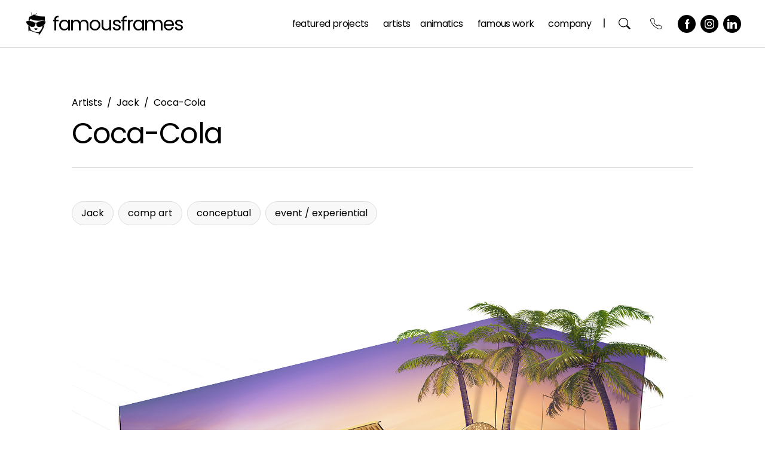

--- FILE ---
content_type: text/html; charset=UTF-8
request_url: https://famousframes.com/project/coca-cola-3/
body_size: 52553
content:
<!doctype html><html lang=en-US prefix="og: https://ogp.me/ns#" ><head><meta charset="UTF-8"><meta name="viewport" content="width=device-width, initial-scale=1"><title>Coca-Cola | Famous Frames Storyboard Artists | Los Angeles</title><meta name="description" content="View Our Coca-Cola Page ... Famous Frames, Inc. is the leading artist representative specializing in storyboards, comp art, illustration, animatic production,"><meta name="robots" content="follow, index, max-snippet:-1, max-video-preview:-1, max-image-preview:large"><link rel=canonical href=https://famousframes.com/project/coca-cola-3/ ><meta property="og:locale" content="en_US"><meta property="og:type" content="article"><meta property="og:title" content="Coca-Cola | Famous Frames Storyboard Artists | Los Angeles"><meta property="og:description" content="View Our Coca-Cola Page ... Famous Frames, Inc. is the leading artist representative specializing in storyboards, comp art, illustration, animatic production,"><meta property="og:url" content="https://famousframes.com/project/coca-cola-3/"><meta property="og:site_name" content="Famous Frames"><meta property="og:image" content="https://famousframes.com/wp-content/uploads/2024/04/coca-cola-1-beach-v6b.jpg"><meta property="og:image:secure_url" content="https://famousframes.com/wp-content/uploads/2024/04/coca-cola-1-beach-v6b.jpg"><meta property="og:image:width" content="1920"><meta property="og:image:height" content="1277"><meta property="og:image:alt" content="Coca-Cola"><meta property="og:image:type" content="image/jpeg"><meta name="twitter:card" content="summary_large_image"><meta name="twitter:title" content="Coca-Cola | Famous Frames Storyboard Artists | Los Angeles"><meta name="twitter:description" content="View Our Coca-Cola Page ... Famous Frames, Inc. is the leading artist representative specializing in storyboards, comp art, illustration, animatic production,"><meta name="twitter:image" content="https://famousframes.com/wp-content/uploads/2024/04/coca-cola-1-beach-v6b.jpg"><link rel=dns-prefetch href=//fonts.googleapis.com><link rel=alternate type=application/rss+xml title="FamousFrames &raquo; Feed" href=https://famousframes.com/feed/ ><link rel=alternate type=application/rss+xml title="FamousFrames &raquo; Comments Feed" href=https://famousframes.com/comments/feed/ ><link rel=alternate title="oEmbed (JSON)" type=application/json+oembed href="https://famousframes.com/wp-json/oembed/1.0/embed?url=https%3A%2F%2Ffamousframes.com%2Fproject%2Fcoca-cola-3%2F"><link rel=alternate title="oEmbed (XML)" type=text/xml+oembed href="https://famousframes.com/wp-json/oembed/1.0/embed?url=https%3A%2F%2Ffamousframes.com%2Fproject%2Fcoca-cola-3%2F&#038;format=xml"><style id=wp-img-auto-sizes-contain-inline-css>img:is([sizes=auto i],[sizes^="auto," i]){contain-intrinsic-size:3000px 1500px}</style><style id=wp-emoji-styles-inline-css>img.wp-smiley,img.emoji{display:inline !important;border:none !important;box-shadow:none !important;height:1em !important;width:1em !important;margin:0
0.07em !important;vertical-align:-0.1em !important;background:none !important;padding:0
!important}</style><style id=classic-theme-styles-inline-css>/*! This file is auto-generated */
.wp-block-button__link{color:#fff;background-color:#32373c;border-radius:9999px;box-shadow:none;text-decoration:none;padding:calc(.667em + 2px) calc(1.333em + 2px);font-size:1.125em}.wp-block-file__button{background:#32373c;color:#fff;text-decoration:none}</style><link rel=stylesheet href=https://famousframes.com/wp-content/cache/minify/ab4f2.css media=all><style id=twenty-twenty-one-custom-color-overrides-inline-css>/*<![CDATA[*/:root .editor-styles-wrapper{--global--color-background:#fff;--global--color-primary:#000;--global--color-secondary:#000;--button--color-background:#000;--button--color-text-hover:#000}/*]]>*/</style><link rel=stylesheet id=custom-google-fonts-css href='https://fonts.googleapis.com/css2?family=Poppins%3Aital%2Cwght%400%2C100%3B0%2C200%3B0%2C300%3B0%2C400%3B0%2C500%3B1%2C100%3B1%2C200%3B1%2C300%3B1%2C400%3B1%2C500&#038;display=swap&#038;ver=6.9' media=all><link rel=stylesheet href=https://famousframes.com/wp-content/cache/minify/1e598.css media=all><style id=twenty-twenty-one-style-inline-css>/*<![CDATA[*/:root{--global--color-background:#fff;--global--color-primary:#000;--global--color-secondary:#000;--button--color-background:#000;--button--color-text-hover:#000}/*]]>*/</style><link rel=stylesheet href=https://famousframes.com/wp-content/cache/minify/b3aa5.css media=all><link rel=stylesheet id=twenty-twenty-one-print-style-css href='https://famousframes.com/wp-content/themes/famous-frames/assets/css/print.min.css' media=print><link rel=stylesheet href=https://famousframes.com/wp-content/cache/minify/c8b1c.css media=all><link rel=stylesheet href=https://famousframes.com/wp-content/cache/minify/a4be8.css media=all> <script src="https://famousframes.com/wp-includes/js/jquery/jquery.min.js" id=jquery-core-js></script> <script src="https://famousframes.com/wp-includes/js/jquery/jquery-migrate.min.js" id=jquery-migrate-js></script> <script id=twenty-twenty-one-ie11-polyfills-js-after>( Element.prototype.matches && Element.prototype.closest && window.NodeList && NodeList.prototype.forEach ) || document.write( '<script src="https://famousframes.com/wp-content/themes/twentytwentyone/assets/js/polyfills.js"></scr' + 'ipt>' );
//# sourceURL=twenty-twenty-one-ie11-polyfills-js-after</script> <script src="https://famousframes.com/wp-content/themes/twentytwentyone/assets/js/primary-navigation.js" id=twenty-twenty-one-primary-navigation-script-js defer data-wp-strategy=defer></script> <link rel=https://api.w.org/ href=https://famousframes.com/wp-json/ ><link rel=alternate title=JSON type=application/json href=https://famousframes.com/wp-json/wp/v2/project/33286><link rel=EditURI type=application/rsd+xml title=RSD href=https://famousframes.com/xmlrpc.php?rsd><meta name="generator" content="WordPress 6.9"><link rel=shortlink href='https://famousframes.com/?p=33286'> <script type=application/ld+json>{
    "@context": "https://schema.org",
    "@type": "VisualArtwork",
    "name": "Coca-Cola",
    "url": "https://famousframes.com/project/coca-cola-3/",
    "image": "https://famousframes.com/wp-content/uploads/2024/04/coca-cola-1-beach-v6b-1024x681.jpg",
    "additionalType": "Artist Project",
    "creator": {
        "@type": "Person",
        "name": "Jack"
    }
}</script> <link rel=preconnect href=https://fonts.gstatic.com crossorigin><link rel=preload as=style href="//fonts.googleapis.com/css?family=Open+Sans&display=swap"><link rel=stylesheet href="//fonts.googleapis.com/css?family=Open+Sans&display=swap" media=all><style id=custom-background-css>body.custom-background{background-color:#fff}</style><style>div[id*='ajaxsearchlitesettings'].searchsettings .asl_option_inner
label{font-size:0px !important;color:rgba(0, 0, 0, 0)}div[id*='ajaxsearchlitesettings'].searchsettings .asl_option_inner label:after{font-size:11px !important;position:absolute;top:0;left:0;z-index:1}.asl_w_container{width:100%;margin:0px
0px 0px 0px;min-width:200px}div[id*='ajaxsearchlite'].asl_m{width:100%}div[id*='ajaxsearchliteres'].wpdreams_asl_results div.resdrg
span.highlighted{font-weight:bold;color:rgba(217, 49, 43, 1);background-color:rgba(238, 238, 238, 1)}div[id*='ajaxsearchliteres'].wpdreams_asl_results .results
img.asl_image{width:70px;height:70px;object-fit:cover}div[id*='ajaxsearchlite'].asl_r
.results{max-height:none}div[id*='ajaxsearchlite'].asl_r{position:absolute}.asl_w, .asl_w
*{font-family:"Poppins" !important}.asl_m input[type=search]::placeholder{font-family:"Poppins" !important}.asl_m input[type=search]::-webkit-input-placeholder{font-family:"Poppins" !important}.asl_m input[type=search]::-moz-placeholder{font-family:"Poppins" !important}.asl_m input[type=search]:-ms-input-placeholder{font-family:"Poppins" !important}div.asl_r.asl_w.vertical .results .item::after{display:block;position:absolute;bottom:0;content:'';height:1px;width:100%;background:#D8D8D8}div.asl_r.asl_w.vertical .results .item.asl_last_item::after{display:none}</style><link rel=icon href=https://famousframes.com/wp-content/uploads/2024/03/cropped-Famous-Frames-icon-512x512-gray-32x32.png sizes=32x32><link rel=icon href=https://famousframes.com/wp-content/uploads/2024/03/cropped-Famous-Frames-icon-512x512-gray-192x192.png sizes=192x192><link rel=apple-touch-icon href=https://famousframes.com/wp-content/uploads/2024/03/cropped-Famous-Frames-icon-512x512-gray-180x180.png><meta name="msapplication-TileImage" content="https://famousframes.com/wp-content/uploads/2024/03/cropped-Famous-Frames-icon-512x512-gray-270x270.png"><style id=wp-custom-css>.site-header{overflow:visible;-webkit-overflow-y:visible}.hero{background-color:transparent}</style><style id=global-styles-inline-css>/*<![CDATA[*/:root{--wp--preset--aspect-ratio--square:1;--wp--preset--aspect-ratio--4-3:4/3;--wp--preset--aspect-ratio--3-4:3/4;--wp--preset--aspect-ratio--3-2:3/2;--wp--preset--aspect-ratio--2-3:2/3;--wp--preset--aspect-ratio--16-9:16/9;--wp--preset--aspect-ratio--9-16:9/16;--wp--preset--color--black:#000;--wp--preset--color--cyan-bluish-gray:#abb8c3;--wp--preset--color--white:#FFF;--wp--preset--color--pale-pink:#f78da7;--wp--preset--color--vivid-red:#cf2e2e;--wp--preset--color--luminous-vivid-orange:#ff6900;--wp--preset--color--luminous-vivid-amber:#fcb900;--wp--preset--color--light-green-cyan:#7bdcb5;--wp--preset--color--vivid-green-cyan:#00d084;--wp--preset--color--pale-cyan-blue:#8ed1fc;--wp--preset--color--vivid-cyan-blue:#0693e3;--wp--preset--color--vivid-purple:#9b51e0;--wp--preset--color--dark-gray:#28303D;--wp--preset--color--gray:#39414D;--wp--preset--color--green:#D1E4DD;--wp--preset--color--blue:#D1DFE4;--wp--preset--color--purple:#D1D1E4;--wp--preset--color--red:#E4D1D1;--wp--preset--color--orange:#E4DAD1;--wp--preset--color--yellow:#EEEADD;--wp--preset--gradient--vivid-cyan-blue-to-vivid-purple:linear-gradient(135deg,rgb(6,147,227) 0%,rgb(155,81,224) 100%);--wp--preset--gradient--light-green-cyan-to-vivid-green-cyan:linear-gradient(135deg,rgb(122,220,180) 0%,rgb(0,208,130) 100%);--wp--preset--gradient--luminous-vivid-amber-to-luminous-vivid-orange:linear-gradient(135deg,rgb(252,185,0) 0%,rgb(255,105,0) 100%);--wp--preset--gradient--luminous-vivid-orange-to-vivid-red:linear-gradient(135deg,rgb(255,105,0) 0%,rgb(207,46,46) 100%);--wp--preset--gradient--very-light-gray-to-cyan-bluish-gray:linear-gradient(135deg,rgb(238,238,238) 0%,rgb(169,184,195) 100%);--wp--preset--gradient--cool-to-warm-spectrum:linear-gradient(135deg,rgb(74,234,220) 0%,rgb(151,120,209) 20%,rgb(207,42,186) 40%,rgb(238,44,130) 60%,rgb(251,105,98) 80%,rgb(254,248,76) 100%);--wp--preset--gradient--blush-light-purple:linear-gradient(135deg,rgb(255,206,236) 0%,rgb(152,150,240) 100%);--wp--preset--gradient--blush-bordeaux:linear-gradient(135deg,rgb(254,205,165) 0%,rgb(254,45,45) 50%,rgb(107,0,62) 100%);--wp--preset--gradient--luminous-dusk:linear-gradient(135deg,rgb(255,203,112) 0%,rgb(199,81,192) 50%,rgb(65,88,208) 100%);--wp--preset--gradient--pale-ocean:linear-gradient(135deg,rgb(255,245,203) 0%,rgb(182,227,212) 50%,rgb(51,167,181) 100%);--wp--preset--gradient--electric-grass:linear-gradient(135deg,rgb(202,248,128) 0%,rgb(113,206,126) 100%);--wp--preset--gradient--midnight:linear-gradient(135deg,rgb(2,3,129) 0%,rgb(40,116,252) 100%);--wp--preset--gradient--purple-to-yellow:linear-gradient(160deg, #D1D1E4 0%, #EEEADD 100%);--wp--preset--gradient--yellow-to-purple:linear-gradient(160deg, #EEEADD 0%, #D1D1E4 100%);--wp--preset--gradient--green-to-yellow:linear-gradient(160deg, #D1E4DD 0%, #EEEADD 100%);--wp--preset--gradient--yellow-to-green:linear-gradient(160deg, #EEEADD 0%, #D1E4DD 100%);--wp--preset--gradient--red-to-yellow:linear-gradient(160deg, #E4D1D1 0%, #EEEADD 100%);--wp--preset--gradient--yellow-to-red:linear-gradient(160deg, #EEEADD 0%, #E4D1D1 100%);--wp--preset--gradient--purple-to-red:linear-gradient(160deg, #D1D1E4 0%, #E4D1D1 100%);--wp--preset--gradient--red-to-purple:linear-gradient(160deg, #E4D1D1 0%, #D1D1E4 100%);--wp--preset--font-size--small:18px;--wp--preset--font-size--medium:20px;--wp--preset--font-size--large:24px;--wp--preset--font-size--x-large:42px;--wp--preset--font-size--extra-small:16px;--wp--preset--font-size--normal:20px;--wp--preset--font-size--extra-large:40px;--wp--preset--font-size--huge:96px;--wp--preset--font-size--gigantic:144px;--wp--preset--spacing--20:0.44rem;--wp--preset--spacing--30:0.67rem;--wp--preset--spacing--40:1rem;--wp--preset--spacing--50:1.5rem;--wp--preset--spacing--60:2.25rem;--wp--preset--spacing--70:3.38rem;--wp--preset--spacing--80:5.06rem;--wp--preset--shadow--natural:6px 6px 9px rgba(0, 0, 0, 0.2);--wp--preset--shadow--deep:12px 12px 50px rgba(0, 0, 0, 0.4);--wp--preset--shadow--sharp:6px 6px 0px rgba(0, 0, 0, 0.2);--wp--preset--shadow--outlined:6px 6px 0px -3px rgb(255, 255, 255), 6px 6px rgb(0, 0, 0);--wp--preset--shadow--crisp:6px 6px 0px rgb(0, 0, 0)}:where(.is-layout-flex){gap:0.5em}:where(.is-layout-grid){gap:0.5em}body .is-layout-flex{display:flex}.is-layout-flex{flex-wrap:wrap;align-items:center}.is-layout-flex>:is(*,div){margin:0}body .is-layout-grid{display:grid}.is-layout-grid>:is(*,div){margin:0}:where(.wp-block-columns.is-layout-flex){gap:2em}:where(.wp-block-columns.is-layout-grid){gap:2em}:where(.wp-block-post-template.is-layout-flex){gap:1.25em}:where(.wp-block-post-template.is-layout-grid){gap:1.25em}.has-black-color{color:var(--wp--preset--color--black) !important}.has-cyan-bluish-gray-color{color:var(--wp--preset--color--cyan-bluish-gray) !important}.has-white-color{color:var(--wp--preset--color--white) !important}.has-pale-pink-color{color:var(--wp--preset--color--pale-pink) !important}.has-vivid-red-color{color:var(--wp--preset--color--vivid-red) !important}.has-luminous-vivid-orange-color{color:var(--wp--preset--color--luminous-vivid-orange) !important}.has-luminous-vivid-amber-color{color:var(--wp--preset--color--luminous-vivid-amber) !important}.has-light-green-cyan-color{color:var(--wp--preset--color--light-green-cyan) !important}.has-vivid-green-cyan-color{color:var(--wp--preset--color--vivid-green-cyan) !important}.has-pale-cyan-blue-color{color:var(--wp--preset--color--pale-cyan-blue) !important}.has-vivid-cyan-blue-color{color:var(--wp--preset--color--vivid-cyan-blue) !important}.has-vivid-purple-color{color:var(--wp--preset--color--vivid-purple) !important}.has-black-background-color{background-color:var(--wp--preset--color--black) !important}.has-cyan-bluish-gray-background-color{background-color:var(--wp--preset--color--cyan-bluish-gray) !important}.has-white-background-color{background-color:var(--wp--preset--color--white) !important}.has-pale-pink-background-color{background-color:var(--wp--preset--color--pale-pink) !important}.has-vivid-red-background-color{background-color:var(--wp--preset--color--vivid-red) !important}.has-luminous-vivid-orange-background-color{background-color:var(--wp--preset--color--luminous-vivid-orange) !important}.has-luminous-vivid-amber-background-color{background-color:var(--wp--preset--color--luminous-vivid-amber) !important}.has-light-green-cyan-background-color{background-color:var(--wp--preset--color--light-green-cyan) !important}.has-vivid-green-cyan-background-color{background-color:var(--wp--preset--color--vivid-green-cyan) !important}.has-pale-cyan-blue-background-color{background-color:var(--wp--preset--color--pale-cyan-blue) !important}.has-vivid-cyan-blue-background-color{background-color:var(--wp--preset--color--vivid-cyan-blue) !important}.has-vivid-purple-background-color{background-color:var(--wp--preset--color--vivid-purple) !important}.has-black-border-color{border-color:var(--wp--preset--color--black) !important}.has-cyan-bluish-gray-border-color{border-color:var(--wp--preset--color--cyan-bluish-gray) !important}.has-white-border-color{border-color:var(--wp--preset--color--white) !important}.has-pale-pink-border-color{border-color:var(--wp--preset--color--pale-pink) !important}.has-vivid-red-border-color{border-color:var(--wp--preset--color--vivid-red) !important}.has-luminous-vivid-orange-border-color{border-color:var(--wp--preset--color--luminous-vivid-orange) !important}.has-luminous-vivid-amber-border-color{border-color:var(--wp--preset--color--luminous-vivid-amber) !important}.has-light-green-cyan-border-color{border-color:var(--wp--preset--color--light-green-cyan) !important}.has-vivid-green-cyan-border-color{border-color:var(--wp--preset--color--vivid-green-cyan) !important}.has-pale-cyan-blue-border-color{border-color:var(--wp--preset--color--pale-cyan-blue) !important}.has-vivid-cyan-blue-border-color{border-color:var(--wp--preset--color--vivid-cyan-blue) !important}.has-vivid-purple-border-color{border-color:var(--wp--preset--color--vivid-purple) !important}.has-vivid-cyan-blue-to-vivid-purple-gradient-background{background:var(--wp--preset--gradient--vivid-cyan-blue-to-vivid-purple) !important}.has-light-green-cyan-to-vivid-green-cyan-gradient-background{background:var(--wp--preset--gradient--light-green-cyan-to-vivid-green-cyan) !important}.has-luminous-vivid-amber-to-luminous-vivid-orange-gradient-background{background:var(--wp--preset--gradient--luminous-vivid-amber-to-luminous-vivid-orange) !important}.has-luminous-vivid-orange-to-vivid-red-gradient-background{background:var(--wp--preset--gradient--luminous-vivid-orange-to-vivid-red) !important}.has-very-light-gray-to-cyan-bluish-gray-gradient-background{background:var(--wp--preset--gradient--very-light-gray-to-cyan-bluish-gray) !important}.has-cool-to-warm-spectrum-gradient-background{background:var(--wp--preset--gradient--cool-to-warm-spectrum) !important}.has-blush-light-purple-gradient-background{background:var(--wp--preset--gradient--blush-light-purple) !important}.has-blush-bordeaux-gradient-background{background:var(--wp--preset--gradient--blush-bordeaux) !important}.has-luminous-dusk-gradient-background{background:var(--wp--preset--gradient--luminous-dusk) !important}.has-pale-ocean-gradient-background{background:var(--wp--preset--gradient--pale-ocean) !important}.has-electric-grass-gradient-background{background:var(--wp--preset--gradient--electric-grass) !important}.has-midnight-gradient-background{background:var(--wp--preset--gradient--midnight) !important}.has-small-font-size{font-size:var(--wp--preset--font-size--small) !important}.has-medium-font-size{font-size:var(--wp--preset--font-size--medium) !important}.has-large-font-size{font-size:var(--wp--preset--font-size--large) !important}.has-x-large-font-size{font-size:var(--wp--preset--font-size--x-large) !important}/*]]>*/</style><link rel=stylesheet href=https://famousframes.com/wp-content/cache/minify/fafc8.css media=all></head><body class="wp-singular project-template-default single single-project postid-33286 custom-background wp-custom-logo wp-embed-responsive wp-theme-twentytwentyone wp-child-theme-famous-frames is-light-theme has-background-white no-js singular has-main-navigation no-widgets"><div id=page class=site> <a class="skip-link screen-reader-text" href=#content>Skip to content</a><header id=masthead class="site-header has-logo has-title-and-tagline has-menu"><div class="site-logo has-hover"><a href=https://famousframes.com/ class=custom-logo-link rel=home><span class=logo-container><img class="custom-logo logo-standard" src=//famousframes.com/wp-content/uploads/2024/01/ff-menu-header-bold-logo.png alt="Famous Frames"><img class="custom-logo logo-hover" src=//famousframes.com/wp-content/uploads/2024/08/Logo_Hover_gif_17_iteration_1.gif alt="Famous Frames"></span></a></div><div class=site-branding><p class=site-title><a href=https://famousframes.com/ >FamousFrames</a></p></div><nav id=site-navigation class=primary-navigation aria-label="Primary menu"><div class=menu-button-container> <button id=primary-mobile-menu class=button aria-controls=primary-menu-list aria-expanded=false> <span class="dropdown-icon open"> Menu <img src=/wp-content/themes/famous-frames/assets/images/icon-menu.svg alt=Menu class="svg-icon open"> </span> <span class="dropdown-icon close"> Close <img src=/wp-content/themes/famous-frames/assets/images/icon-close.svg alt=Menu class="svg-icon close"> </span> </button></div><div class=primary-menu-container><ul id=primary-menu-list class=menu-wrapper><li id=menu-item-1065 class="nav-search-static desktop-hide tablet-hide menu-item menu-item-type-custom menu-item-object-custom menu-item-1065"><a href=/ >Search</a><span class=menu-search-form-container><span class=menu-search-form><form role=search       method=get class=search-form action=https://famousframes.com/ > <label for=search-form-1> Search&hellip; </label> <input type=search id=search-form-1 class=search-field value name=s placeholder=Search&hellip;> <input type=submit class=search-submit value=Search></form> </span></span></li> <li id=menu-item-1066 class="tablet-hide menu-item menu-item-type-custom menu-item-object-custom menu-item-1066"><a href=/featured title="Our Services">Featured Projects</a></li> <li id=menu-item-1069 class="tablet-show menu-item menu-item-type-custom menu-item-object-custom menu-item-1069"><a href=/featured>Featured</a></li> <li id=menu-item-22 class="menu-item menu-item-type-post_type menu-item-object-page menu-item-has-children menu-item-22"><a href=https://famousframes.com/artists/ >Artists</a><button class=sub-menu-toggle aria-expanded=false onClick=twentytwentyoneExpandSubMenu(this)><span class=icon-plus>+</span><span class=icon-minus>-</span><span class=screen-reader-text>Open menu</span></button><ul class=sub-menu> <li id=menu-item-15791 class="menu-item menu-item-type-post_type menu-item-object-page menu-item-has-children menu-item-15791"><a href=https://famousframes.com/artists/ >View All</a><ul class=sub-menu> <li id=menu-item-30116 class="menu-item menu-item-type-post_type menu-item-object-artist menu-item-30116"><a href=https://famousframes.com/artist/alessandra/ >Alessandra</a></li> <li id=menu-item-30180 class="menu-item menu-item-type-post_type menu-item-object-artist menu-item-30180"><a href=https://famousframes.com/artist/angus-cameron/ >Angus Cameron</a></li> <li id=menu-item-30181 class="menu-item menu-item-type-post_type menu-item-object-artist menu-item-30181"><a href=https://famousframes.com/artist/anson-jew/ >Anson Jew</a></li> <li id=menu-item-30182 class="menu-item menu-item-type-post_type menu-item-object-artist menu-item-30182"><a href=https://famousframes.com/artist/anuj-shrestha/ >Anuj Shrestha</a></li> <li id=menu-item-49899 class="menu-item menu-item-type-post_type menu-item-object-artist menu-item-49899"><a href=https://famousframes.com/artist/arien-walizadeh/ >Arien Walizadeh</a></li> <li id=menu-item-30183 class="menu-item menu-item-type-post_type menu-item-object-artist menu-item-30183"><a href=https://famousframes.com/artist/bart-bus/ >Bart Bus</a></li> <li id=menu-item-30185 class="menu-item menu-item-type-post_type menu-item-object-artist menu-item-30185"><a href=https://famousframes.com/artist/charles-ratteray/ >Charles Ratteray</a></li> <li id=menu-item-44379 class="menu-item menu-item-type-post_type menu-item-object-artist menu-item-44379"><a href=https://famousframes.com/artist/chelsea-low/ >Chelsea Low</a></li> <li id=menu-item-30186 class="menu-item menu-item-type-post_type menu-item-object-artist menu-item-30186"><a href=https://famousframes.com/artist/chris-newberg/ >Chris Newberg</a></li> <li id=menu-item-30187 class="menu-item menu-item-type-post_type menu-item-object-artist menu-item-30187"><a href=https://famousframes.com/artist/chris-stiles/ >Chris Stiles</a></li> <li id=menu-item-30188 class="menu-item menu-item-type-post_type menu-item-object-artist menu-item-30188"><a href=https://famousframes.com/artist/darren/ >Darren</a></li> <li id=menu-item-30189 class="menu-item menu-item-type-post_type menu-item-object-artist menu-item-30189"><a href=https://famousframes.com/artist/david-green/ >David Green</a></li> <li id=menu-item-30190 class="menu-item menu-item-type-post_type menu-item-object-artist menu-item-30190"><a href=https://famousframes.com/artist/david-hudnut/ >David Hudnut</a></li> <li id=menu-item-30191 class="menu-item menu-item-type-post_type menu-item-object-artist menu-item-30191"><a href=https://famousframes.com/artist/david-larks/ >David Larks</a></li> <li id=menu-item-30192 class="menu-item menu-item-type-post_type menu-item-object-artist menu-item-30192"><a href=https://famousframes.com/artist/david-mellon/ >David Mellon</a></li> <li id=menu-item-30193 class="menu-item menu-item-type-post_type menu-item-object-artist menu-item-30193"><a href=https://famousframes.com/artist/david-threadgold/ >David Threadgold</a></li> <li id=menu-item-30194 class="menu-item menu-item-type-post_type menu-item-object-artist menu-item-30194"><a href=https://famousframes.com/artist/denice-au/ >Denice Au</a></li> <li id=menu-item-30195 class="menu-item menu-item-type-post_type menu-item-object-artist menu-item-30195"><a href=https://famousframes.com/artist/doug-brode/ >Doug Brode</a></li> <li id=menu-item-30196 class="menu-item menu-item-type-post_type menu-item-object-artist menu-item-30196"><a href=https://famousframes.com/artist/droste/ >Droste</a></li> <li id=menu-item-30197 class="menu-item menu-item-type-post_type menu-item-object-artist menu-item-30197"><a href=https://famousframes.com/artist/ed-traquino/ >Ed Traquino</a></li> <li id=menu-item-30198 class="menu-item menu-item-type-post_type menu-item-object-artist menu-item-30198"><a href=https://famousframes.com/artist/eddy-mayer/ >Eddy Mayer</a></li> <li id=menu-item-55719 class="menu-item menu-item-type-post_type menu-item-object-artist menu-item-55719"><a href=https://famousframes.com/artist/eric-ryan/ >Eric Ryan</a></li> <li id=menu-item-30199 class="menu-item menu-item-type-post_type menu-item-object-artist menu-item-30199"><a href=https://famousframes.com/artist/fred-fassberger/ >Fred Fassberger</a></li> <li id=menu-item-47829 class="menu-item menu-item-type-post_type menu-item-object-artist menu-item-47829"><a href=https://famousframes.com/artist/iva-sasheva/ >Iva Sasheva</a></li> <li id=menu-item-32977 class="menu-item menu-item-type-post_type menu-item-object-artist menu-item-32977"><a href=https://famousframes.com/artist/jack/ >Jack</a></li> <li id=menu-item-30200 class="menu-item menu-item-type-post_type menu-item-object-artist menu-item-30200"><a href=https://famousframes.com/artist/james-randolph/ >James Randolph</a></li> <li id=menu-item-30202 class="menu-item menu-item-type-post_type menu-item-object-artist menu-item-30202"><a href=https://famousframes.com/artist/jasper-yu/ >Jasper Yu</a></li> <li id=menu-item-30203 class="menu-item menu-item-type-post_type menu-item-object-artist menu-item-30203"><a href=https://famousframes.com/artist/jeff-norwell/ >Jeff Norwell</a></li> <li id=menu-item-30204 class="menu-item menu-item-type-post_type menu-item-object-artist menu-item-30204"><a href=https://famousframes.com/artist/jeremiah/ >Jeremiah Wallis</a></li> <li id=menu-item-30205 class="menu-item menu-item-type-post_type menu-item-object-artist menu-item-30205"><a href=https://famousframes.com/artist/jingjing-cao/ >Jingjing Cao</a></li> <li id=menu-item-30208 class="menu-item menu-item-type-post_type menu-item-object-artist menu-item-30208"><a href=https://famousframes.com/artist/kensuke-okabayashi/ >Kensuke Okabayashi</a></li> <li id=menu-item-30209 class="menu-item menu-item-type-post_type menu-item-object-artist menu-item-30209"><a href=https://famousframes.com/artist/krystal-newmark/ >Krystal Newmark</a></li> <li id=menu-item-30210 class="menu-item menu-item-type-post_type menu-item-object-artist menu-item-30210"><a href=https://famousframes.com/artist/lanny-markasky/ >Lanny Markasky</a></li> <li id=menu-item-30211 class="menu-item menu-item-type-post_type menu-item-object-artist menu-item-30211"><a href=https://famousframes.com/artist/lee-milby/ >Lee Milby</a></li> <li id=menu-item-30212 class="menu-item menu-item-type-post_type menu-item-object-artist menu-item-30212"><a href=https://famousframes.com/artist/lidat-truong/ >Lidat Truong</a></li> <li id=menu-item-30213 class="menu-item menu-item-type-post_type menu-item-object-artist menu-item-30213"><a href=https://famousframes.com/artist/luke/ >Luke</a></li> <li id=menu-item-30214 class="menu-item menu-item-type-post_type menu-item-object-artist menu-item-30214"><a href=https://famousframes.com/artist/maria-chou/ >Maria Chou</a></li> <li id=menu-item-30215 class="menu-item menu-item-type-post_type menu-item-object-artist menu-item-30215"><a href=https://famousframes.com/artist/matt/ >Matt</a></li> <li id=menu-item-30216 class="menu-item menu-item-type-post_type menu-item-object-artist menu-item-30216"><a href=https://famousframes.com/artist/mercer-boffey/ >Mercer Boffey</a></li> <li id=menu-item-30217 class="menu-item menu-item-type-post_type menu-item-object-artist menu-item-30217"><a href=https://famousframes.com/artist/micah-ganske/ >Micah Ganske</a></li> <li id=menu-item-30218 class="menu-item menu-item-type-post_type menu-item-object-artist menu-item-30218"><a href=https://famousframes.com/artist/michael-lee/ >Michael Lee</a></li> <li id=menu-item-30219 class="menu-item menu-item-type-post_type menu-item-object-artist menu-item-30219"><a href=https://famousframes.com/artist/miguel/ >Miguel</a></li> <li id=menu-item-30220 class="menu-item menu-item-type-post_type menu-item-object-artist menu-item-30220"><a href=https://famousframes.com/artist/neil-duerden/ >Neil Duerden</a></li> <li id=menu-item-30221 class="menu-item menu-item-type-post_type menu-item-object-artist menu-item-30221"><a href=https://famousframes.com/artist/nguyen-dong/ >Nguyen Dong</a></li> <li id=menu-item-30224 class="menu-item menu-item-type-post_type menu-item-object-artist menu-item-30224"><a href=https://famousframes.com/artist/philippe-collot/ >Philippe Collot</a></li> <li id=menu-item-30225 class="menu-item menu-item-type-post_type menu-item-object-artist menu-item-30225"><a href=https://famousframes.com/artist/polina-hristova/ >Polina Hristova</a></li> <li id=menu-item-30226 class="menu-item menu-item-type-post_type menu-item-object-artist menu-item-30226"><a href=https://famousframes.com/artist/renee-reeser/ >Renee Reeser</a></li> <li id=menu-item-37161 class="menu-item menu-item-type-post_type menu-item-object-artist menu-item-37161"><a href=https://famousframes.com/artist/riccardo/ >Riccardo</a></li> <li id=menu-item-37160 class="menu-item menu-item-type-post_type menu-item-object-artist menu-item-37160"><a href=https://famousframes.com/artist/richard/ >Richard</a></li> <li id=menu-item-30228 class="menu-item menu-item-type-post_type menu-item-object-artist menu-item-30228"><a href=https://famousframes.com/artist/ruben-sarkissian/ >Ruben Sarkissian</a></li> <li id=menu-item-30241 class="menu-item menu-item-type-post_type menu-item-object-artist menu-item-30241"><a href=https://famousframes.com/artist/sebastiano/ >Sebastiano</a></li> <li id=menu-item-30242 class="menu-item menu-item-type-post_type menu-item-object-artist menu-item-30242"><a href=https://famousframes.com/artist/steve-wolf/ >Steve Wolf</a></li> <li id=menu-item-30244 class="menu-item menu-item-type-post_type menu-item-object-artist menu-item-30244"><a href=https://famousframes.com/artist/victor-gatmaitan/ >Victor Gatmaitan</a></li></ul> </li> <li id=menu-item-12773 class="menu-item menu-item-type-custom menu-item-object-custom menu-item-12773"><a href="/artists/?svc=advertising">Advertising</a></li> <li id=menu-item-12772 class="menu-item menu-item-type-custom menu-item-object-custom menu-item-12772"><a href="/artists/?svc=shooting">Shooting</a></li></ul> </li> <li id=menu-item-21 class="menu-item menu-item-type-post_type menu-item-object-page menu-item-21"><a href=https://famousframes.com/animatics/ >Animatics</a></li> <li id=menu-item-20 class="menu-item menu-item-type-post_type menu-item-object-page menu-item-20"><a href=https://famousframes.com/famous-work/ >Famous Work</a></li> <li id=menu-item-19 class="menu-item menu-item-type-post_type menu-item-object-page menu-item-has-children menu-item-19"><a href=https://famousframes.com/aboutus/ >Company</a><button class=sub-menu-toggle aria-expanded=false onClick=twentytwentyoneExpandSubMenu(this)><span class=icon-plus>+</span><span class=icon-minus>-</span><span class=screen-reader-text>Open menu</span></button><ul class=sub-menu> <li id=menu-item-1072 class="menu-item menu-item-type-post_type menu-item-object-page menu-item-1072"><a href=https://famousframes.com/aboutus/ >About Us</a></li> <li id=menu-item-67 class="menu-item menu-item-type-post_type menu-item-object-page menu-item-67"><a href=https://famousframes.com/contact/ >Contact Us</a></li> <li id=menu-item-1073 class="menu-item menu-item-type-post_type menu-item-object-page menu-item-1073"><a href=https://famousframes.com/client-onboarding/ >New Client</a></li> <li id=menu-item-1074 class="menu-item menu-item-type-custom menu-item-object-custom menu-item-1074"><a target=_blank href=https://famousframes.gosimian.com/admin_login>FTP Login</a></li></ul> </li> <li id=menu-item-1075 class="nav-search phone-hide menu-item menu-item-type-custom menu-item-object-custom menu-item-1075"><a href=/ >Search</a><span class=nav-search-container><a class=icon-search>Search</a><span class=menu-search-form-container><span class=menu-search-form><form role=search       method=get class=search-form action=https://famousframes.com/ > <label for=search-form-2> Search&hellip; </label> <input type=search id=search-form-2 class=search-field value name=s placeholder=Search&hellip;> <input type=submit class=search-submit value=Search></form> </span></span></span></li> <li id=menu-item-1076 class="nav-contact menu-item menu-item-type-custom menu-item-object-custom menu-item-has-children menu-item-1076"><a href=/ >Contact</a><button class=sub-menu-toggle aria-expanded=false onClick=twentytwentyoneExpandSubMenu(this)><span class=icon-plus>+</span><span class=icon-minus>-</span><span class=screen-reader-text>Open menu</span></button><ul class=sub-menu> <li id=menu-item-1077 class="menu-item menu-item-type-custom menu-item-object-custom menu-item-1077"><a target=_blank href=mailto:project@famousframes.com>project@famousframes.com</a></li> <li id=menu-item-1078 class="tel-location la menu-item menu-item-type-custom menu-item-object-custom menu-item-1078"><a href=tel:1-310-642-2721>310-642-2721</a></li> <li id=menu-item-1079 class="tel-location ny menu-item menu-item-type-custom menu-item-object-custom menu-item-1079"><a href=tel:1-212-980-7979>212-980-7979</a></li> <li id=menu-item-24192 class="tel-location uk menu-item menu-item-type-custom menu-item-object-custom menu-item-24192"><a href=tel:+447379613055>+44 7379 613055</a></li></ul> </li> <li id=menu-item-1080 class="nav-social tablet-hide menu-item menu-item-type-custom menu-item-object-custom menu-item-1080"><a href=/ >Social Links</a><div class=nav-social-menu-container><ul id=social-menu-list class=nav-social-menu-list><li id=menu-item-299 class="icon-social facebook menu-item menu-item-type-custom menu-item-object-custom menu-item-299"><a target=_blank href=http://www.facebook.com/pages/Famous-Frames/107985912609345>Facebook</a></li> <li id=menu-item-300 class="icon-social instagram menu-item menu-item-type-custom menu-item-object-custom menu-item-300"><a target=_blank href=https://www.instagram.com/famousframesinc/ >Instagram</a></li> <li id=menu-item-301 class="icon-social linkedin menu-item menu-item-type-custom menu-item-object-custom menu-item-301"><a target=_blank href=https://www.linkedin.com/company/famous-frames/ >LinkedIn</a></li></ul></div></li></ul></div></nav></header><div id=content class=site-content><div id=primary class=content-area><main id=main class=site-main><article id=post-33286 class="post-33286 project type-project status-publish has-post-thumbnail hentry project-type-comp-art project-category-conceptual project-category-event-experiential project-client-coca-cola entry"><input type=hidden id=project-id name=project-id value=33286><input type=hidden id=project-artist-id name=project-artist-id value=32764><input type=hidden id=project-artist-slug name=project-artist-slug value=jack><header class="entry-header alignwide project has-nav"><div class=header-title><div class=breadcrumbs><a class=breadcrumb href=/artists title=Artists>Artists</a><a class=breadcrumb href=https://famousframes.com/artist/jack/ title=Jack>Jack</a><span class=breadcrumb>Coca-Cola</span></div><h1 class="entry-title">Coca-Cola</h1></div><div id=project-nav-header class=header-nav> <a href=# class="btn arrow prev has-border no-text" title>Previous</a> <a href=# class="btn arrow next has-border no-text" title>Next</a></div></header><div class=entry-content><div class=featured-content><div class=tags-container><a href=https://famousframes.com/artist/jack/ title=Jack><span class=tag>Jack</span></a><a href="https://famousframes.com/artist/jack/?svc=comp-art" title="Jack - Comp Art"><span class="tag lowercase service">Comp Art</span></a><a href="https://famousframes.com/artist/jack/?cat=conceptual" title="Jack - Conceptual"><span class="tag lowercase category">Conceptual</span></a><a href="https://famousframes.com/artist/jack/?cat=event-experiential" title="Jack - Event / Experiential"><span class="tag lowercase category">Event / Experiential</span></a></div></div><div class="item-grid gallery"><div class="grid-row items-1"><a class=link data-fancybox=gallery href=https://famousframes.com/wp-content/uploads/2024/04/coca-cola-1-beach-v6b.jpg title="coca-cola 1 &#8211; beach v6b"><img class="grid-item project" src=https://famousframes.com/wp-content/uploads/2024/04/coca-cola-1-beach-v6b.jpg alt="coca-cola 1 &#8211; beach v6b" width=1920 height=1277 data-width=1920 data-height=1277></a></div><div class="grid-row items-1"><a class=link data-fancybox=gallery href=https://famousframes.com/wp-content/uploads/2024/04/coca-cola-1-snow-v3b.jpg title="coca-cola 1 &#8211; snow v3b"><img class="grid-item project" src=https://famousframes.com/wp-content/uploads/2024/04/coca-cola-1-snow-v3b.jpg alt="coca-cola 1 &#8211; snow v3b" width=1920 height=1277 data-width=1920 data-height=1277></a></div><div class="grid-row items-1"><a class=link data-fancybox=gallery href=https://famousframes.com/wp-content/uploads/2024/04/coca-cola-photos-v4.jpg title="coca-cola photos v4"><img class="grid-item project" src=https://famousframes.com/wp-content/uploads/2024/04/coca-cola-photos-v4.jpg alt="coca-cola photos v4" width=1500 height=1158 data-width=1500 data-height=1158></a></div></div></div><div id=project-nav-footer class="footer-project-nav full"> <a href=# class="btn arrow prev has-border" title></a> <a href=# class="btn arrow next has-border no-margin-right" title></a></div><div class="footer-project-nav link-center"> <a href=/artist/jack class="btn no-margin-right" title="view all Jack">view all Jack</a></div><footer class="entry-footer default-max-width"></footer></article></main></div></div><footer id=colophon class=site-footer><div class=footer-header> <span class=site-description> FamousFrames, Inc </span><div class=footer-social-menu-container><ul id=footer-social-menu-list class=nav-social-menu-list><li class="icon-social facebook menu-item menu-item-type-custom menu-item-object-custom menu-item-299"><a target=_blank href=http://www.facebook.com/pages/Famous-Frames/107985912609345>Facebook</a></li> <li class="icon-social instagram menu-item menu-item-type-custom menu-item-object-custom menu-item-300"><a target=_blank href=https://www.instagram.com/famousframesinc/ >Instagram</a></li> <li class="icon-social linkedin menu-item menu-item-type-custom menu-item-object-custom menu-item-301"><a target=_blank href=https://www.linkedin.com/company/famous-frames/ >LinkedIn</a></li></ul></div></div><div class=footer-navigation><div class=footer-menu-container><ul id=footer-menu-1 class="footer-menu footer-menu-1"><li id=menu-item-1036 class="menu-item menu-item-type-post_type menu-item-object-page menu-item-home menu-item-1036"><a href=https://famousframes.com/ >home</a></li> <li id=menu-item-1037 class="menu-item menu-item-type-post_type menu-item-object-page menu-item-1037"><a href=https://famousframes.com/artists/ >artists</a></li> <li id=menu-item-1038 class="phone-hide menu-item menu-item-type-post_type menu-item-object-page menu-item-1038"><a href=https://famousframes.com/animatics/ >animatics</a></li> <li id=menu-item-1039 class="menu-item menu-item-type-post_type menu-item-object-page menu-item-1039"><a href=https://famousframes.com/famous-work/ >famous work</a></li> <li id=menu-item-1040 class="desktop-hide menu-item menu-item-type-custom menu-item-object-custom menu-item-1040"><a target=_blank href=https://famousframes.gosimian.com/admin_login>FTP login</a></li> <li id=menu-item-1041 class="desktop-hide menu-item menu-item-type-post_type menu-item-object-page menu-item-1041"><a href=https://famousframes.com/contact/ >contact us</a></li></ul></div><div class=footer-menu-container><ul id=footer-menu-2 class="footer-menu footer-menu-2"><li id=menu-item-1042 class="phone-hide menu-item menu-item-type-custom menu-item-object-custom menu-item-1042"><a href=/featured/ >all projects</a></li> <li id=menu-item-1043 class="phone-hide menu-item menu-item-type-custom menu-item-object-custom menu-item-1043"><a href="/artists/?svc=advertising">advertising</a></li> <li id=menu-item-1044 class="phone-hide menu-item menu-item-type-custom menu-item-object-custom menu-item-1044"><a href="/featured/?svc=shooting">shooting boards</a></li> <li id=menu-item-1046 class="phone-hide menu-item menu-item-type-custom menu-item-object-custom menu-item-1046"><a href="/featured/?cat=conceptual">concept art</a></li> <li id=menu-item-1048 class="phone-hide menu-item menu-item-type-custom menu-item-object-custom menu-item-1048"><a href="/featured/?cat=key-art">key art</a></li> <li id=menu-item-1049 class="desktop-hide menu-item menu-item-type-post_type menu-item-object-page menu-item-1049"><a href=https://famousframes.com/animatics/ >animatics</a></li> <li id=menu-item-1050 class="desktop-hide menu-item menu-item-type-post_type menu-item-object-page menu-item-1050"><a href=https://famousframes.com/aboutus/ >about us</a></li> <li id=menu-item-1051 class="desktop-hide menu-item menu-item-type-post_type menu-item-object-page menu-item-1051"><a href=https://famousframes.com/client-onboarding/ >new client</a></li> <li id=menu-item-1052 class="desktop-hide menu-item menu-item-type-post_type menu-item-object-page menu-item-privacy-policy menu-item-1052"><a rel=privacy-policy href=https://famousframes.com/privacy-policy/ >privacy / terms</a></li></ul></div><div class="footer-menu-container phone-hide"><ul id=footer-menu-3 class="footer-menu footer-menu-3"><li id=menu-item-1053 class="menu-item menu-item-type-post_type menu-item-object-page menu-item-1053"><a href=https://famousframes.com/aboutus/ >about us</a></li> <li id=menu-item-1054 class="menu-item menu-item-type-post_type menu-item-object-page menu-item-1054"><a href=https://famousframes.com/contact/ >contact us</a></li> <li id=menu-item-1055 class="menu-item menu-item-type-post_type menu-item-object-page menu-item-1055"><a href=https://famousframes.com/client-onboarding/ >new client</a></li> <li id=menu-item-1056 class="menu-item menu-item-type-custom menu-item-object-custom menu-item-1056"><a target=_blank href=https://famousframes.gosimian.com/admin_login>FTP login</a></li> <li id=menu-item-1057 class="menu-item menu-item-type-post_type menu-item-object-page menu-item-privacy-policy menu-item-1057"><a rel=privacy-policy href=https://famousframes.com/privacy-policy/ >privacy / terms</a></li></ul></div><div class="footer-menu-container contact"><ul id=footer-menu-4 class="footer-menu footer-menu-4"><li id=menu-item-1058 class="menu-item menu-item-type-custom menu-item-object-custom menu-item-1058"><a target=_blank href=mailto:project@famousframes.com>project@famousframes.com</a></li> <li id=menu-item-1059 class="tel-location la menu-item menu-item-type-custom menu-item-object-custom menu-item-1059"><a href=tel:1-310-642-2721>310-642-2721</a></li> <li id=menu-item-1060 class="tel-location ny menu-item menu-item-type-custom menu-item-object-custom menu-item-1060"><a href=tel:1-212-980-7979>212-980-7979</a></li> <li id=menu-item-24167 class="tel-location uk menu-item menu-item-type-custom menu-item-object-custom menu-item-24167"><a href=tel:+447379613055>+44 7379 613055</a></li></ul></div></div><div class=site-info></div></footer></div> <script type=speculationrules>{"prefetch":[{"source":"document","where":{"and":[{"href_matches":"/*"},{"not":{"href_matches":["/wp-*.php","/wp-admin/*","/wp-content/uploads/*","/wp-content/*","/wp-content/plugins/*","/wp-content/themes/famous-frames/*","/wp-content/themes/twentytwentyone/*","/*\\?(.+)"]}},{"not":{"selector_matches":"a[rel~=\"nofollow\"]"}},{"not":{"selector_matches":".no-prefetch, .no-prefetch a"}}]},"eagerness":"conservative"}]}</script> <noscript><iframe src="//www.googletagmanager.com/ns.html?id=GTM-K68GRW" height=0 width=0 style=display:none;visibility:hidden></iframe></noscript> <script>(function(w,d,s,l,i){w[l]=w[l]||[];w[l].push({'gtm.start':
new Date().getTime(),event:'gtm.js'});var f=d.getElementsByTagName(s)[0],
j=d.createElement(s),dl=l!='dataLayer'?'&l='+l:'';j.async=true;j.src=
'//www.googletagmanager.com/gtm.js?id='+i+dl;f.parentNode.insertBefore(j,f);
})(window,document,'script','dataLayer','GTM-K68GRW');</script>  <script>var google_conversion_id = 969214350;
	var google_custom_params = window.google_tag_params;
	var google_remarketing_only = true;</script> <script src=//www.googleadservices.com/pagead/conversion.js></script> <noscript><div style=display:inline;> <img height=1 width=1 style=border-style:none; alt src="//googleads.g.doubleclick.net/pagead/viewthroughconversion/969214350/?value=0&amp;guid=ON&amp;script=0"></div> </noscript>  <script>document.body.classList.remove("no-js");</script> <script>if ( -1 !== navigator.userAgent.indexOf( 'MSIE' ) || -1 !== navigator.appVersion.indexOf( 'Trident/' ) ) {
		document.body.classList.add( 'is-IE' );
	}</script> <script src="https://famousframes.com/wp-content/themes/famous-frames/assets/js/isotope.pkgd.min.js" id=script-isotope-js></script> <script id=script-famous-js-extra>var projectVars = {"ajaxurl":"https://famousframes.com/wp-admin/admin-ajax.php","nonce":"e7e6dda58d"};
//# sourceURL=script-famous-js-extra</script> <script src="https://famousframes.com/wp-content/themes/famous-frames/assets/js/famous.js" id=script-famous-js></script> <script src="https://famousframes.com/wp-content/themes/twentytwentyone/assets/js/responsive-embeds.js" id=twenty-twenty-one-responsive-embeds-script-js></script> <script id=wd-asl-ajaxsearchlite-js-before>window.ASL = typeof window.ASL !== 'undefined' ? window.ASL : {}; window.ASL.wp_rocket_exception = "DOMContentLoaded"; window.ASL.ajaxurl = "https:\/\/famousframes.com\/wp-admin\/admin-ajax.php"; window.ASL.backend_ajaxurl = "https:\/\/famousframes.com\/wp-admin\/admin-ajax.php"; window.ASL.js_scope = "jQuery"; window.ASL.asl_url = "https:\/\/famousframes.com\/wp-content\/plugins\/ajax-search-lite\/"; window.ASL.detect_ajax = 1; window.ASL.media_query = 4774; window.ASL.version = 4774; window.ASL.pageHTML = ""; window.ASL.additional_scripts = []; window.ASL.script_async_load = false; window.ASL.init_only_in_viewport = true; window.ASL.font_url = "https:\/\/famousframes.com\/wp-content\/plugins\/ajax-search-lite\/css\/fonts\/icons2.woff2"; window.ASL.highlight = {"enabled":false,"data":[]}; window.ASL.analytics = {"method":0,"tracking_id":"","string":"?ajax_search={asl_term}","event":{"focus":{"active":true,"action":"focus","category":"ASL","label":"Input focus","value":"1"},"search_start":{"active":false,"action":"search_start","category":"ASL","label":"Phrase: {phrase}","value":"1"},"search_end":{"active":true,"action":"search_end","category":"ASL","label":"{phrase} | {results_count}","value":"1"},"magnifier":{"active":true,"action":"magnifier","category":"ASL","label":"Magnifier clicked","value":"1"},"return":{"active":true,"action":"return","category":"ASL","label":"Return button pressed","value":"1"},"facet_change":{"active":false,"action":"facet_change","category":"ASL","label":"{option_label} | {option_value}","value":"1"},"result_click":{"active":true,"action":"result_click","category":"ASL","label":"{result_title} | {result_url}","value":"1"}}};
//# sourceURL=wd-asl-ajaxsearchlite-js-before</script> <script src="https://famousframes.com/wp-content/plugins/ajax-search-lite/js/min/plugin/merged/asl.min.js" id=wd-asl-ajaxsearchlite-js></script> <script src="https://famousframes.com/wp-content/themes/famous-frames/assets/js/fancybox.umd.js" id=script-fancybox-js></script> <script src="https://famousframes.com/wp-content/plugins/famous-frames-project-gallery/js/famous-gallery.js" id=famous-gallery-script-js></script> <script id=wp-emoji-settings type=application/json>{"baseUrl":"https://s.w.org/images/core/emoji/17.0.2/72x72/","ext":".png","svgUrl":"https://s.w.org/images/core/emoji/17.0.2/svg/","svgExt":".svg","source":{"concatemoji":"https://famousframes.com/wp-includes/js/wp-emoji-release.min.js?ver=6.9"}}</script> <script type=module>/*! This file is auto-generated */
const a=JSON.parse(document.getElementById("wp-emoji-settings").textContent),o=(window._wpemojiSettings=a,"wpEmojiSettingsSupports"),s=["flag","emoji"];function i(e){try{var t={supportTests:e,timestamp:(new Date).valueOf()};sessionStorage.setItem(o,JSON.stringify(t))}catch(e){}}function c(e,t,n){e.clearRect(0,0,e.canvas.width,e.canvas.height),e.fillText(t,0,0);t=new Uint32Array(e.getImageData(0,0,e.canvas.width,e.canvas.height).data);e.clearRect(0,0,e.canvas.width,e.canvas.height),e.fillText(n,0,0);const a=new Uint32Array(e.getImageData(0,0,e.canvas.width,e.canvas.height).data);return t.every((e,t)=>e===a[t])}function p(e,t){e.clearRect(0,0,e.canvas.width,e.canvas.height),e.fillText(t,0,0);var n=e.getImageData(16,16,1,1);for(let e=0;e<n.data.length;e++)if(0!==n.data[e])return!1;return!0}function u(e,t,n,a){switch(t){case"flag":return n(e,"\ud83c\udff3\ufe0f\u200d\u26a7\ufe0f","\ud83c\udff3\ufe0f\u200b\u26a7\ufe0f")?!1:!n(e,"\ud83c\udde8\ud83c\uddf6","\ud83c\udde8\u200b\ud83c\uddf6")&&!n(e,"\ud83c\udff4\udb40\udc67\udb40\udc62\udb40\udc65\udb40\udc6e\udb40\udc67\udb40\udc7f","\ud83c\udff4\u200b\udb40\udc67\u200b\udb40\udc62\u200b\udb40\udc65\u200b\udb40\udc6e\u200b\udb40\udc67\u200b\udb40\udc7f");case"emoji":return!a(e,"\ud83e\u1fac8")}return!1}function f(e,t,n,a){let r;const o=(r="undefined"!=typeof WorkerGlobalScope&&self instanceof WorkerGlobalScope?new OffscreenCanvas(300,150):document.createElement("canvas")).getContext("2d",{willReadFrequently:!0}),s=(o.textBaseline="top",o.font="600 32px Arial",{});return e.forEach(e=>{s[e]=t(o,e,n,a)}),s}function r(e){var t=document.createElement("script");t.src=e,t.defer=!0,document.head.appendChild(t)}a.supports={everything:!0,everythingExceptFlag:!0},new Promise(t=>{let n=function(){try{var e=JSON.parse(sessionStorage.getItem(o));if("object"==typeof e&&"number"==typeof e.timestamp&&(new Date).valueOf()<e.timestamp+604800&&"object"==typeof e.supportTests)return e.supportTests}catch(e){}return null}();if(!n){if("undefined"!=typeof Worker&&"undefined"!=typeof OffscreenCanvas&&"undefined"!=typeof URL&&URL.createObjectURL&&"undefined"!=typeof Blob)try{var e="postMessage("+f.toString()+"("+[JSON.stringify(s),u.toString(),c.toString(),p.toString()].join(",")+"));",a=new Blob([e],{type:"text/javascript"});const r=new Worker(URL.createObjectURL(a),{name:"wpTestEmojiSupports"});return void(r.onmessage=e=>{i(n=e.data),r.terminate(),t(n)})}catch(e){}i(n=f(s,u,c,p))}t(n)}).then(e=>{for(const n in e)a.supports[n]=e[n],a.supports.everything=a.supports.everything&&a.supports[n],"flag"!==n&&(a.supports.everythingExceptFlag=a.supports.everythingExceptFlag&&a.supports[n]);var t;a.supports.everythingExceptFlag=a.supports.everythingExceptFlag&&!a.supports.flag,a.supports.everything||((t=a.source||{}).concatemoji?r(t.concatemoji):t.wpemoji&&t.twemoji&&(r(t.twemoji),r(t.wpemoji)))});
//# sourceURL=https://famousframes.com/wp-includes/js/wp-emoji-loader.min.js</script> </body></html>

--- FILE ---
content_type: text/html; charset=UTF-8
request_url: https://famousframes.com/wp-admin/admin-ajax.php
body_size: 72
content:
Sorry, you cannot access this functionality.

--- FILE ---
content_type: text/css
request_url: https://famousframes.com/wp-content/themes/famous-frames/assets/css/print.min.css
body_size: 1766
content:
@media print{h1,h2,h3,h4,h5,h6,img{page-break-inside:avoid;page-break-after:avoid}@page{margin:2cm}.entry,.entry .entry-header,.single .site-main>article>.entry-footer{margin-top:0;margin-bottom:0}.site-footer .site-info{margin:0}.site-header{padding:0}body{font:13pt Georgia,"Times New Roman",Times,serif;font:13pt var(--global--font-secondary, Georgia, "Times New Roman", Times, serif);line-height:1.3;background:#fff!important;color:#000}.has-background-dark *{color:#000!important}.entry-title,.page-title,.singular .entry-title,h1{font-size:22pt;font-weight:700}.archive-description,.comments-title,.has-large-font-size,.has-regular-font-size,h2,h2.author-title,h3,h4,p.author-bio{font-size:14pt;margin-top:25px}.comment-meta,.comment-meta .comment-author .fn{font-size:13pt}a,blockquote,figure,pre,table{page-break-inside:avoid}dl,ol,ul{page-break-before:avoid}a,a:link,a:visited{background:0 0;font-weight:700;text-decoration:underline;text-align:left}a:not(:local-link):after,a[href^=http]:after{content:" < " attr(href) "> "}.byline a:after,.cat-links a:after,.comment-metadata a:after,.page-links a:after,.tags-links a:after,.wp-block-calendar a:after,.wp-block-tag-cloud a:after,a:after>img,article a[href^="#"]:after{content:""}.entry-title a:after{content:"\a< " attr(href) "> ";white-space:pre;font-size:14pt}#dark-mode-toggler,.comment .comment-metadata .edit-link,.comment-reply,.comment-respond,.edit-link,.entry-footer,.footer-navigation,.more-link,.navigation.pagination,.post-navigation,.primary-navigation,.reply,.site-title+.primary-navigation,.widget-area{display:none!important}.entry .entry-content .button,.entry .entry-content .wp-block-button .wp-block-button__link,.entry .entry-content .wp-block-file__button{color:#000;background:0 0}}

--- FILE ---
content_type: application/x-javascript
request_url: https://famousframes.com/wp-content/themes/famous-frames/assets/js/fancybox.umd.js
body_size: 138724
content:
!function(t,e){"object"==typeof exports&&"undefined"!=typeof module?e(exports):"function"==typeof define&&define.amd?define(["exports"],e):e((t="undefined"!=typeof globalThis?globalThis:t||self).window=t.window||{})}(this,(function(t){"use strict";const e=t=>"object"==typeof t&&null!==t&&t.constructor===Object&&"[object Object]"===Object.prototype.toString.call(t),i=(t,...n)=>{const s=n.length;for(let o=0;o<s;o++){const s=n[o]||{};Object.entries(s).forEach((([n,s])=>{const o=Array.isArray(s)?[]:{};t[n]||Object.assign(t,{[n]:o}),e(s)?Object.assign(t[n],i(o,s)):Array.isArray(s)?Object.assign(t,{[n]:[...s]}):Object.assign(t,{[n]:s})}))}return t},n=function(t,e){let i=!0;return(...n)=>{i&&(i=!1,t(...n),setTimeout((()=>{i=!0}),e))}},s=function(t){return(new DOMParser).parseFromString(t,"text/html").body.firstChild},o=!("undefined"==typeof window||!window.document||!window.document.createElement);let a;const r=["a[href]","area[href]",'input:not([disabled]):not([type="hidden"]):not([aria-hidden])',"select:not([disabled]):not([aria-hidden])","textarea:not([disabled]):not([aria-hidden])","button:not([disabled]):not([aria-hidden]):not(.fancybox-focus-guard)","iframe","object","embed","video","audio","[contenteditable]",'[tabindex]:not([tabindex^="-"]):not([disabled]):not([aria-hidden])'].join(","),l='<div class="f-spinner"><svg viewBox="0 0 50 50"><circle cx="25" cy="25" r="20"></circle><circle cx="25" cy="25" r="20"></circle></svg></div>',c={PANUP:"Move up",PANDOWN:"Move down",PANLEFT:"Move left",PANRIGHT:"Move right",ZOOMIN:"Zoom in",ZOOMOUT:"Zoom out",TOGGLEZOOM:"Toggle zoom level",TOGGLE1TO1:"Toggle zoom level",ITERATEZOOM:"Toggle zoom level",ROTATECCW:"Rotate counterclockwise",ROTATECW:"Rotate clockwise",FLIPX:"Flip horizontally",FLIPY:"Flip vertically",FITX:"Fit horizontally",FITY:"Fit vertically",RESET:"Reset",TOGGLEFS:"Toggle fullscreen"},h={dragToClose:!0,hideScrollbar:!0,Carousel:{classes:{container:"fancybox__carousel",viewport:"fancybox__viewport",track:"fancybox__track",slide:"fancybox__slide"}},contentClick:"toggleZoom",contentDblClick:!1,backdropClick:"close",animated:!0,idle:3500,showClass:"f-zoomInUp",hideClass:"f-fadeOut",commonCaption:!1,parentEl:null,startIndex:0,l10n:Object.assign(Object.assign({},c),{CLOSE:"Close",NEXT:"Next",PREV:"Previous",MODAL:"You can close this modal content with the ESC key",ERROR:"Something Went Wrong, Please Try Again Later",IMAGE_ERROR:"Image Not Found",ELEMENT_NOT_FOUND:"HTML Element Not Found",AJAX_NOT_FOUND:"Error Loading AJAX : Not Found",AJAX_FORBIDDEN:"Error Loading AJAX : Forbidden",IFRAME_ERROR:"Error Loading Page",TOGGLE_ZOOM:"Toggle zoom level",TOGGLE_THUMBS:"Toggle thumbnails",TOGGLE_SLIDESHOW:"Toggle slideshow",TOGGLE_FULLSCREEN:"Toggle full-screen mode",DOWNLOAD:"Download"}),tpl:{closeButton:'<button data-fancybox-close class="f-button is-close-btn" title="{{CLOSE}}"><svg xmlns="http://www.w3.org/2000/svg" viewBox="0 0 24 24" tabindex="-1"><path d="M20 20L4 4m16 0L4 20"/></svg></button>',main:'<div class="fancybox__container" role="dialog" aria-modal="true" aria-label="{{MODAL}}" tabindex="-1">\n    <div class="fancybox__backdrop"></div>\n    <div class="fancybox__carousel"></div>\n    <div class="fancybox__footer"></div>\n  </div>'},groupAll:!1,groupAttr:"data-fancybox",defaultType:"image",defaultDisplay:"block",autoFocus:!0,trapFocus:!0,placeFocusBack:!0,closeButton:"auto",keyboard:{Escape:"close",Delete:"close",Backspace:"close",PageUp:"next",PageDown:"prev",ArrowUp:"next",ArrowDown:"prev",ArrowRight:"next",ArrowLeft:"prev"},Fullscreen:{autoStart:!1},compact:()=>window.matchMedia("(max-width: 578px), (max-height: 578px)").matches,wheel:"zoom"};var d,u;!function(t){t[t.Init=0]="Init",t[t.Ready=1]="Ready",t[t.Closing=2]="Closing",t[t.CustomClosing=3]="CustomClosing",t[t.Destroy=4]="Destroy"}(d||(d={})),function(t){t[t.Loading=0]="Loading",t[t.Opening=1]="Opening",t[t.Ready=2]="Ready",t[t.Closing=3]="Closing"}(u||(u={}));const p=function(t,e){return t.split(".").reduce(((t,e)=>"object"==typeof t?t[e]:void 0),e)};class m{constructor(t={}){Object.defineProperty(this,"options",{enumerable:!0,configurable:!0,writable:!0,value:t}),Object.defineProperty(this,"events",{enumerable:!0,configurable:!0,writable:!0,value:new Map}),this.setOptions(t);for(const t of Object.getOwnPropertyNames(Object.getPrototypeOf(this)))t.startsWith("on")&&"function"==typeof this[t]&&(this[t]=this[t].bind(this))}setOptions(t){this.options=t?i({},this.constructor.defaults,t):{};for(const[t,e]of Object.entries(this.option("on")||{}))this.on(t,e)}option(t,...e){let i=p(t,this.options);return i&&"function"==typeof i&&(i=i.call(this,this,...e)),i}optionFor(t,e,i,...n){let s=p(e,t);var o;"string"!=typeof(o=s)||isNaN(o)||isNaN(parseFloat(o))||(s=parseFloat(s)),"true"===s&&(s=!0),"false"===s&&(s=!1),s&&"function"==typeof s&&(s=s.call(this,this,t,...n));let a=p(e,this.options);return a&&"function"==typeof a?s=a.call(this,this,t,...n,s):void 0===s&&(s=a),void 0===s?i:s}cn(t){const e=this.options.classes;return e&&e[t]||""}localize(t,e=[]){t=String(t).replace(/\{\{(\w+).?(\w+)?\}\}/g,((t,e,i)=>{let n="";return i?n=this.option(`${e[0]+e.toLowerCase().substring(1)}.l10n.${i}`):e&&(n=this.option(`l10n.${e}`)),n||(n=t),n}));for(let i=0;i<e.length;i++)t=t.split(e[i][0]).join(e[i][1]);return t=t.replace(/\{\{(.*)\}\}/,((t,e)=>e))}on(t,e){let i=[];"string"==typeof t?i=t.split(" "):Array.isArray(t)&&(i=t),this.events||(this.events=new Map),i.forEach((t=>{let i=this.events.get(t);i||(this.events.set(t,[]),i=[]),i.includes(e)||i.push(e),this.events.set(t,i)}))}off(t,e){let i=[];"string"==typeof t?i=t.split(" "):Array.isArray(t)&&(i=t),i.forEach((t=>{const i=this.events.get(t);if(Array.isArray(i)){const t=i.indexOf(e);t>-1&&i.splice(t,1)}}))}emit(t,...e){[...this.events.get(t)||[]].forEach((t=>t(this,...e))),"*"!==t&&this.emit("*",t,...e)}}Object.defineProperty(m,"version",{enumerable:!0,configurable:!0,writable:!0,value:"5.0.3"}),Object.defineProperty(m,"defaults",{enumerable:!0,configurable:!0,writable:!0,value:{}});class f extends m{constructor(t={}){super(t),Object.defineProperty(this,"plugins",{enumerable:!0,configurable:!0,writable:!0,value:{}})}attachPlugins(t={}){const e=new Map;for(const[i,n]of Object.entries(t)){const t=this.option(i),s=this.plugins[i];s||!1===t?s&&!1===t&&(s.detach(),delete this.plugins[i]):e.set(i,new n(this,t||{}))}for(const[t,i]of e)this.plugins[t]=i,i.attach();this.emit("attachPlugins")}detachPlugins(){for(const t of Object.values(this.plugins))t.detach();return this.plugins={},this.emit("detachPlugins"),this}}class g extends m{constructor(t,e){super(e),Object.defineProperty(this,"instance",{enumerable:!0,configurable:!0,writable:!0,value:t})}attach(){}detach(){}}const b=()=>{queueMicrotask((()=>{(()=>{const{slug:t,index:e}=v.parseURL(),i=xt.getInstance();if(i&&!1!==i.option("Hash")){const n=i.carousel;if(t&&n){for(let e of n.slides)if(e.slug&&e.slug===t)return n.slideTo(e.index);if(t===i.option("slug"))return n.slideTo(e-1);const s=i.getSlide(),o=s&&s.triggerEl&&s.triggerEl.dataset;if(o&&o.fancybox===t)return n.slideTo(e-1)}v.hasSilentClose=!0,i.close()}v.startFromUrl()})()}))};class v extends g{constructor(){super(...arguments),Object.defineProperty(this,"origHash",{enumerable:!0,configurable:!0,writable:!0,value:""}),Object.defineProperty(this,"timer",{enumerable:!0,configurable:!0,writable:!0,value:null})}onChange(){const t=this.instance,e=t.carousel;this.timer&&clearTimeout(this.timer);const i=t.getSlide();if(!e||!i)return;const n=t.isOpeningSlide(i),s=new URL(document.URL).hash;let o,a=i.slug||void 0;o=a||this.instance.option("slug"),!o&&i.triggerEl&&i.triggerEl.dataset&&(o=i.triggerEl.dataset.fancybox);let r="";o&&"true"!==o&&(r="#"+o+(!a&&e.slides.length>1?"-"+(i.index+1):"")),n&&(this.origHash=s!==r?s:""),r&&s!==r&&(this.timer=setTimeout((()=>{try{window.history[n?"pushState":"replaceState"]({},document.title,window.location.pathname+window.location.search+r)}catch(t){}}),300))}onClose(){if(this.timer&&clearTimeout(this.timer),!0!==v.hasSilentClose)try{window.history.replaceState({},document.title,window.location.pathname+window.location.search+(this.origHash||""))}catch(t){}}attach(){this.instance.on("Carousel.ready",this.onChange),this.instance.on("Carousel.change",this.onChange),this.instance.on("close",this.onClose)}detach(){this.instance.off("Carousel.ready",this.onChange),this.instance.off("Carousel.change",this.onChange),this.instance.off("close",this.onClose)}static parseURL(){const t=window.location.hash.slice(1),e=t.split("-"),i=e[e.length-1],n=i&&/^\+?\d+$/.test(i)&&parseInt(e.pop()||"1",10)||1;return{hash:t,slug:e.join("-"),index:n}}static startFromUrl(){if(v.hasSilentClose=!1,xt.getInstance()||!1===xt.defaults.Hash)return;const{hash:t,slug:e,index:i}=v.parseURL();if(!e)return;let n=document.querySelector(`[data-slug="${t}"]`);if(n&&n.dispatchEvent(new CustomEvent("click",{bubbles:!0,cancelable:!0})),xt.getInstance())return;const s=document.querySelectorAll(`[data-fancybox="${e}"]`);s.length&&(n=s[i-1],n&&n.dispatchEvent(new CustomEvent("click",{bubbles:!0,cancelable:!0})))}static destroy(){window.removeEventListener("hashchange",b,!1)}}function y(){window.addEventListener("hashchange",b,!1),setTimeout((()=>{v.startFromUrl()}),500)}Object.defineProperty(v,"defaults",{enumerable:!0,configurable:!0,writable:!0,value:{}}),Object.defineProperty(v,"hasSilentClose",{enumerable:!0,configurable:!0,writable:!0,value:!1}),o&&(/complete|interactive|loaded/.test(document.readyState)?y():document.addEventListener("DOMContentLoaded",y));const w=(t,e=1e4)=>(t=parseFloat(t+"")||0,Math.round((t+Number.EPSILON)*e)/e),x=function(t,e){return!(!t||t===document.body||e&&t===e)&&(function(t){if(!(t&&t instanceof Element&&t.offsetParent))return!1;const e=t.scrollHeight>t.clientHeight,i=window.getComputedStyle(t).overflowY,n=-1!==i.indexOf("hidden"),s=-1!==i.indexOf("visible");return e&&!n&&!s}(t)?t:x(t.parentElement,e))},S=t=>`${t||""}`.split(" ").filter((t=>!!t)),E=(t,e,i)=>{S(e).forEach((e=>{t&&t.classList.toggle(e,i||!1)}))};class P{constructor(t){Object.defineProperty(this,"pageX",{enumerable:!0,configurable:!0,writable:!0,value:void 0}),Object.defineProperty(this,"pageY",{enumerable:!0,configurable:!0,writable:!0,value:void 0}),Object.defineProperty(this,"clientX",{enumerable:!0,configurable:!0,writable:!0,value:void 0}),Object.defineProperty(this,"clientY",{enumerable:!0,configurable:!0,writable:!0,value:void 0}),Object.defineProperty(this,"id",{enumerable:!0,configurable:!0,writable:!0,value:void 0}),Object.defineProperty(this,"time",{enumerable:!0,configurable:!0,writable:!0,value:void 0}),Object.defineProperty(this,"nativePointer",{enumerable:!0,configurable:!0,writable:!0,value:void 0}),this.nativePointer=t,this.pageX=t.pageX,this.pageY=t.pageY,this.clientX=t.clientX,this.clientY=t.clientY,this.id=self.Touch&&t instanceof Touch?t.identifier:-1,this.time=Date.now()}}const M={passive:!1};class C{constructor(t,{start:e=(()=>!0),move:i=(()=>{}),end:n=(()=>{})}){Object.defineProperty(this,"element",{enumerable:!0,configurable:!0,writable:!0,value:void 0}),Object.defineProperty(this,"startCallback",{enumerable:!0,configurable:!0,writable:!0,value:void 0}),Object.defineProperty(this,"moveCallback",{enumerable:!0,configurable:!0,writable:!0,value:void 0}),Object.defineProperty(this,"endCallback",{enumerable:!0,configurable:!0,writable:!0,value:void 0}),Object.defineProperty(this,"currentPointers",{enumerable:!0,configurable:!0,writable:!0,value:[]}),Object.defineProperty(this,"startPointers",{enumerable:!0,configurable:!0,writable:!0,value:[]}),this.element=t,this.startCallback=e,this.moveCallback=i,this.endCallback=n;for(const t of["onPointerStart","onTouchStart","onMove","onTouchEnd","onPointerEnd","onWindowBlur"])this[t]=this[t].bind(this);this.element.addEventListener("touchstart",this.onTouchStart,M),this.element.addEventListener("touchmove",this.onMove,M),this.element.addEventListener("touchend",this.onTouchEnd),this.element.addEventListener("touchcancel",this.onTouchEnd),this.element.addEventListener("mousedown",this.onPointerStart,M)}onPointerStart(t){if(!t.buttons||0!==t.button)return;const e=new P(t);this.currentPointers.some((t=>t.id===e.id))||this.triggerPointerStart(e,t)&&(window.addEventListener("mousemove",this.onMove),window.addEventListener("mouseup",this.onPointerEnd),window.addEventListener("blur",this.onWindowBlur))}onTouchStart(t){for(const e of Array.from(t.changedTouches))this.triggerPointerStart(new P(e),t);window.addEventListener("blur",this.onWindowBlur)}onMove(t){const e=this.currentPointers.slice(),i="changedTouches"in t?Array.from(t.changedTouches).map((t=>new P(t))):[new P(t)],n=[];for(const t of i){const e=this.currentPointers.findIndex((e=>e.id===t.id));e<0||(n.push(t),this.currentPointers[e]=t)}n.length&&this.moveCallback(t,this.currentPointers.slice(),e)}onPointerEnd(t){t.buttons>0&&0!==t.button||(this.triggerPointerEnd(t,new P(t)),window.removeEventListener("mousemove",this.onMove),window.removeEventListener("mouseup",this.onPointerEnd),window.removeEventListener("blur",this.onWindowBlur))}onTouchEnd(t){for(const e of Array.from(t.changedTouches))this.triggerPointerEnd(t,new P(e))}triggerPointerStart(t,e){return!!this.startCallback(e,t,this.currentPointers.slice())&&(this.currentPointers.push(t),this.startPointers.push(t),!0)}triggerPointerEnd(t,e){const i=this.currentPointers.findIndex((t=>t.id===e.id));i<0||(this.currentPointers.splice(i,1),this.startPointers.splice(i,1),this.endCallback(t,e,this.currentPointers.slice()))}onWindowBlur(){this.clear()}clear(){for(;this.currentPointers.length;){const t=this.currentPointers[this.currentPointers.length-1];this.currentPointers.splice(this.currentPointers.length-1,1),this.startPointers.splice(this.currentPointers.length-1,1),this.endCallback(new Event("touchend",{bubbles:!0,cancelable:!0,clientX:t.clientX,clientY:t.clientY}),t,this.currentPointers.slice())}}stop(){this.element.removeEventListener("mousedown",this.onPointerStart,M),this.element.removeEventListener("touchstart",this.onTouchStart,M),this.element.removeEventListener("touchmove",this.onMove,M),this.element.removeEventListener("touchend",this.onTouchEnd),this.element.removeEventListener("touchcancel",this.onTouchEnd),window.removeEventListener("mousemove",this.onMove),window.removeEventListener("mouseup",this.onPointerEnd),window.removeEventListener("blur",this.onWindowBlur)}}function T(t,e){return e?Math.sqrt(Math.pow(e.clientX-t.clientX,2)+Math.pow(e.clientY-t.clientY,2)):0}function O(t,e){return e?{clientX:(t.clientX+e.clientX)/2,clientY:(t.clientY+e.clientY)/2}:t}var A;!function(t){t[t.Init=0]="Init",t[t.Error=1]="Error",t[t.Ready=2]="Ready",t[t.Panning=3]="Panning",t[t.Mousemove=4]="Mousemove",t[t.Destroy=5]="Destroy"}(A||(A={}));const L=["a","b","c","d","e","f"],z={content:null,width:"auto",height:"auto",panMode:"drag",touch:!0,dragMinThreshold:3,lockAxis:!1,mouseMoveFactor:1,mouseMoveFriction:.12,zoom:!0,pinchToZoom:!0,panOnlyZoomed:"auto",minScale:1,maxScale:2,friction:.25,dragFriction:.35,decelFriction:.05,click:"toggleZoom",dblClick:!1,wheel:"zoom",wheelLimit:7,spinner:!0,bounds:"auto",infinite:!1,rubberband:!0,bounce:!0,maxVelocity:75,transformParent:!1,classes:{content:"f-panzoom__content",isLoading:"is-loading",canZoomIn:"can-zoom_in",canZoomOut:"can-zoom_out",isDraggable:"is-draggable",isDragging:"is-dragging",inFullscreen:"in-fullscreen",htmlHasFullscreen:"with-panzoom-in-fullscreen"},l10n:c},R=t=>t&&null!==t&&t instanceof Element&&"nodeType"in t,k={a:1,b:0,c:0,d:1,e:0,f:0},I=1e5,D=1e3;let F=null,j=null;class H extends f{get isTouchDevice(){return null===j&&(j=window.matchMedia("(hover: none)").matches),j}get isMobile(){return null===F&&(F=/iPhone|iPad|iPod|Android/i.test(navigator.userAgent)),F}get panMode(){return"mousemove"!==this.options.panMode||this.isTouchDevice?"drag":"mousemove"}get panOnlyZoomed(){const t=this.options.panOnlyZoomed;return"auto"===t?this.isTouchDevice:t}get isInfinite(){return this.option("infinite")}get angle(){return 180*Math.atan2(this.current.b,this.current.a)/Math.PI||0}get targetAngle(){return 180*Math.atan2(this.target.b,this.target.a)/Math.PI||0}get scale(){const{a:t,b:e}=this.current;return Math.sqrt(t*t+e*e)||1}get targetScale(){const{a:t,b:e}=this.target;return Math.sqrt(t*t+e*e)||1}get minScale(){return this.option("minScale")||1}get fullScale(){const{contentRect:t}=this;return t.fullWidth/t.fitWidth||1}get maxScale(){return this.fullScale*(this.option("maxScale")||1)||1}get coverScale(){const{containerRect:t,contentRect:e}=this,i=Math.max(t.height/e.fitHeight,t.width/e.fitWidth)||1;return Math.min(this.fullScale,i)}get isScaling(){return Math.abs(this.targetScale-this.scale)>1e-5&&!this.isResting}get isContentLoading(){return this.content instanceof HTMLImageElement&&!this.content.complete}get isResting(){if(this.isBouncingX||this.isBouncingY)return!1;for(const t of L){const e="e"==t||"f"===t?.001:1e-5;if(Math.abs(this.target[t]-this.current[t])>e)return!1}return!(!this.ignoreBounds&&!this.checkBounds().inBounds)}constructor(t,e={},i={}){var n;if(super(e),Object.defineProperty(this,"pointerTracker",{enumerable:!0,configurable:!0,writable:!0,value:null}),Object.defineProperty(this,"resizeObserver",{enumerable:!0,configurable:!0,writable:!0,value:null}),Object.defineProperty(this,"updateTimer",{enumerable:!0,configurable:!0,writable:!0,value:null}),Object.defineProperty(this,"clickTimer",{enumerable:!0,configurable:!0,writable:!0,value:null}),Object.defineProperty(this,"rAF",{enumerable:!0,configurable:!0,writable:!0,value:null}),Object.defineProperty(this,"isTicking",{enumerable:!0,configurable:!0,writable:!0,value:!1}),Object.defineProperty(this,"friction",{enumerable:!0,configurable:!0,writable:!0,value:0}),Object.defineProperty(this,"ignoreBounds",{enumerable:!0,configurable:!0,writable:!0,value:!1}),Object.defineProperty(this,"isBouncingX",{enumerable:!0,configurable:!0,writable:!0,value:!1}),Object.defineProperty(this,"isBouncingY",{enumerable:!0,configurable:!0,writable:!0,value:!1}),Object.defineProperty(this,"clicks",{enumerable:!0,configurable:!0,writable:!0,value:0}),Object.defineProperty(this,"trackingPoints",{enumerable:!0,configurable:!0,writable:!0,value:[]}),Object.defineProperty(this,"wheelDelta",{enumerable:!0,configurable:!0,writable:!0,value:0}),Object.defineProperty(this,"prevWheelDelta",{enumerable:!0,configurable:!0,writable:!0,value:0}),Object.defineProperty(this,"prevWheelTime",{enumerable:!0,configurable:!0,writable:!0,value:0}),Object.defineProperty(this,"prevMouseMoveEvent",{enumerable:!0,configurable:!0,writable:!0,value:void 0}),Object.defineProperty(this,"state",{enumerable:!0,configurable:!0,writable:!0,value:A.Init}),Object.defineProperty(this,"isDragging",{enumerable:!0,configurable:!0,writable:!0,value:!1}),Object.defineProperty(this,"container",{enumerable:!0,configurable:!0,writable:!0,value:void 0}),Object.defineProperty(this,"content",{enumerable:!0,configurable:!0,writable:!0,value:void 0}),Object.defineProperty(this,"spinner",{enumerable:!0,configurable:!0,writable:!0,value:null}),Object.defineProperty(this,"containerRect",{enumerable:!0,configurable:!0,writable:!0,value:{width:0,height:0,innerWidth:0,innerHeight:0}}),Object.defineProperty(this,"contentRect",{enumerable:!0,configurable:!0,writable:!0,value:{top:0,right:0,bottom:0,left:0,fullWidth:0,fullHeight:0,fitWidth:0,fitHeight:0,width:0,height:0}}),Object.defineProperty(this,"dragStart",{enumerable:!0,configurable:!0,writable:!0,value:{x:0,y:0,top:0,left:0,time:0}}),Object.defineProperty(this,"dragOffset",{enumerable:!0,configurable:!0,writable:!0,value:{x:0,y:0,time:0}}),Object.defineProperty(this,"current",{enumerable:!0,configurable:!0,writable:!0,value:Object.assign({},k)}),Object.defineProperty(this,"target",{enumerable:!0,configurable:!0,writable:!0,value:Object.assign({},k)}),Object.defineProperty(this,"velocity",{enumerable:!0,configurable:!0,writable:!0,value:{a:0,b:0,c:0,d:0,e:0,f:0}}),Object.defineProperty(this,"lockedAxis",{enumerable:!0,configurable:!0,writable:!0,value:!1}),!t)throw new Error("No Element found");if(this.container=t,this.initContent(),this.attachPlugins(Object.assign(Object.assign({},H.Plugins),i)),this.emit("init"),this.isContentLoading){if(this.option("spinner")){t.classList.add(this.cn("isLoading"));const e=s(l);t.contains(this.content)?this.spinner=(null===(n=this.content.parentElement)||void 0===n?void 0:n.insertBefore(e,this.content))||null:this.spinner=t.appendChild(e)}this.emit("beforeLoad"),this.content.addEventListener("load",this.onLoad),this.content.addEventListener("error",this.onError)}else queueMicrotask((()=>{this.enable()}))}initContent(){const{container:t}=this;let e=this.option("content")||t.querySelector(`.${this.cn("content")}`);if(e||(e=t.querySelector("img")||t.firstElementChild,e&&e.classList.add(this.cn("content"))),!e)throw new Error("No content found");this.content=e}onLoad(){this.spinner&&(this.spinner.remove(),this.spinner=null),this.option("spinner")&&this.container.classList.remove(this.cn("isLoading")),this.emit("afterLoad"),this.state===A.Init&&this.enable()}onError(){this.state!==A.Destroy&&(this.spinner&&(this.spinner.remove(),this.spinner=null),this.stop(),this.detachEvents(),this.state=A.Error,this.emit("error"))}attachObserver(){var t;let e=!1;this.resizeObserver||void 0===window.ResizeObserver||(this.resizeObserver=new ResizeObserver((t=>{if(e)if(Math.abs(this.containerRect.width-t[0].contentRect.width)<.1&&Math.abs(this.containerRect.height-t[0].contentRect.height)<.1)this.updateTimer=null;else{if(this.updateTimer)return;this.onResize(),this.isMobile&&(this.updateTimer=setTimeout((()=>{this.onResize(),this.updateTimer=null}),300))}else e=!0}))),null===(t=this.resizeObserver)||void 0===t||t.observe(this.container)}detachObserver(){var t;null===(t=this.resizeObserver)||void 0===t||t.disconnect()}attachEvents(){const{container:t}=this;t.addEventListener("click",this.onClick,{passive:!1,capture:!1}),t.addEventListener("wheel",this.onWheel,{passive:!1}),this.pointerTracker=new C(t,{start:this.onPointerDown,move:this.onPointerMove,end:this.onPointerUp}),document.addEventListener("mousemove",this.onMouseMove)}detachEvents(){var t;const{container:e}=this;e.removeEventListener("click",this.onClick,{passive:!1,capture:!1}),e.removeEventListener("wheel",this.onWheel,{passive:!1}),null===(t=this.pointerTracker)||void 0===t||t.stop(),this.pointerTracker=null,document.removeEventListener("mousemove",this.onMouseMove),document.removeEventListener("keydown",this.onKeydown,!0),this.clickTimer&&(clearTimeout(this.clickTimer),this.clickTimer=null),this.updateTimer&&(clearTimeout(this.updateTimer),this.updateTimer=null)}animate(){this.setTargetForce();const t=this.option("maxVelocity");for(const e of L)this.friction?(this.velocity[e]*=1-this.friction,t&&!this.isScaling&&(this.velocity[e]=Math.max(Math.min(this.velocity[e],t),-1*t)),this.current[e]+=this.velocity[e]):this.current[e]=this.target[e];this.setTransform(),this.setEdgeForce(),!this.isResting||this.isDragging?this.rAF=requestAnimationFrame((()=>this.animate())):this.stop("current")}setTargetForce(){for(const t of L)"e"===t&&this.isBouncingX||"f"===t&&this.isBouncingY||(this.velocity[t]=(1/(1-this.friction)-1)*(this.target[t]-this.current[t]))}checkBounds(t=0,e=0){const{current:i}=this,n=i.e+t,s=i.f+e,o=this.getBounds(),{x:a,y:r}=o,l=a.min,c=a.max,h=r.min,d=r.max;let u=0,p=0;return l!==1/0&&n<l?u=l-n:c!==1/0&&n>c&&(u=c-n),h!==1/0&&s<h?p=h-s:d!==1/0&&s>d&&(p=d-s),Math.abs(u)<.001&&(u=0),Math.abs(p)<.001&&(p=0),Object.assign(Object.assign({},o),{xDiff:u,yDiff:p,inBounds:!u&&!p})}clampTargetBounds(){const{target:t}=this,{x:e,y:i}=this.getBounds();e.min!==1/0&&(t.e=Math.max(t.e,e.min)),e.max!==1/0&&(t.e=Math.min(t.e,e.max)),i.min!==1/0&&(t.f=Math.max(t.f,i.min)),i.max!==1/0&&(t.f=Math.min(t.f,i.max))}calculateContentDim(t=this.current){const{content:e,contentRect:i}=this,{fitWidth:n,fitHeight:s,fullWidth:o,fullHeight:a}=i;let r=o,l=a;if(this.option("zoom")||0!==this.angle){const i=!(e instanceof HTMLImageElement)&&("none"===window.getComputedStyle(e).maxWidth||"none"===window.getComputedStyle(e).maxHeight),c=i?o:n,h=i?a:s,d=this.getMatrix(t),u=new DOMPoint(0,0).matrixTransform(d),p=new DOMPoint(0+c,0).matrixTransform(d),m=new DOMPoint(0+c,0+h).matrixTransform(d),f=new DOMPoint(0,0+h).matrixTransform(d),g=Math.abs(m.x-u.x),b=Math.abs(m.y-u.y),v=Math.abs(f.x-p.x),y=Math.abs(f.y-p.y);r=Math.max(g,v),l=Math.max(b,y)}return{contentWidth:r,contentHeight:l}}setEdgeForce(){if(this.ignoreBounds||this.isDragging||"mousemove"===this.panMode||this.targetScale<this.scale)return this.isBouncingX=!1,void(this.isBouncingY=!1);const{target:t}=this,{x:e,y:i,xDiff:n,yDiff:s}=this.checkBounds();const o=this.option("maxVelocity");let a=this.velocity.e,r=this.velocity.f;0!==n?(this.isBouncingX=!0,n*a<=0?a+=.14*n:(a=.14*n,e.min!==1/0&&(this.target.e=Math.max(t.e,e.min)),e.max!==1/0&&(this.target.e=Math.min(t.e,e.max))),o&&(a=Math.max(Math.min(a,o),-1*o))):this.isBouncingX=!1,0!==s?(this.isBouncingY=!0,s*r<=0?r+=.14*s:(r=.14*s,i.min!==1/0&&(this.target.f=Math.max(t.f,i.min)),i.max!==1/0&&(this.target.f=Math.min(t.f,i.max))),o&&(r=Math.max(Math.min(r,o),-1*o))):this.isBouncingY=!1,this.isBouncingX&&(this.velocity.e=a),this.isBouncingY&&(this.velocity.f=r)}enable(){const{content:t}=this,e=new DOMMatrixReadOnly(window.getComputedStyle(t).transform);for(const t of L)this.current[t]=this.target[t]=e[t];this.updateMetrics(),this.attachObserver(),this.attachEvents(),this.state=A.Ready,this.emit("ready")}onClick(t){var e;this.isDragging&&(null===(e=this.pointerTracker)||void 0===e||e.clear(),this.trackingPoints=[],this.startDecelAnim());const i=t.target;if(!i||t.defaultPrevented)return;if(i&&i.hasAttribute("disabled"))return t.preventDefault(),void t.stopPropagation();if((()=>{const t=window.getSelection();return t&&"Range"===t.type})()&&!i.closest("button"))return;const n=i.closest("[data-panzoom-action]"),s=i.closest("[data-panzoom-change]"),o=n||s,a=o&&R(o)?o.dataset:null;if(a){const e=a.panzoomChange,i=a.panzoomAction;if((e||i)&&t.preventDefault(),e){let t={};try{t=JSON.parse(e)}catch(t){console&&console.warn("The given data was not valid JSON")}return void this.applyChange(t)}if(i)return void(this[i]&&this[i]())}if(Math.abs(this.dragOffset.x)>3||Math.abs(this.dragOffset.y)>3)return t.preventDefault(),void t.stopPropagation();const r=this.content.getBoundingClientRect();if(this.dragStart.time&&!this.canZoomOut()&&(Math.abs(r.x-this.dragStart.x)>2||Math.abs(r.y-this.dragStart.y)>2))return;this.dragStart.time=0;const l=e=>{!this.option("zoom")||Math.abs(this.velocity.a)>.3||e&&"string"==typeof e&&/(iterateZoom)|(toggle(Zoom|Full|Cover|Max)|(zoomTo(Fit|Cover|Max)))/.test(e)&&"function"==typeof this[e]&&(t.preventDefault(),this[e]({event:t}))},c=this.option("click",t),h=this.option("dblClick",t);h?(this.clicks++,1==this.clicks&&(this.clickTimer=setTimeout((()=>{1===this.clicks?(this.emit("click",t),!t.defaultPrevented&&c&&l(c)):(this.emit("dblClick",t),t.defaultPrevented||l(h)),this.clicks=0,this.clickTimer=null}),350))):(this.emit("click",t),!t.defaultPrevented&&c&&l(c))}addTrackingPoint(t){const e=this.trackingPoints.filter((t=>t.time>Date.now()-100));e.push(t),this.trackingPoints=e}onPointerDown(t,e,i){var n;this.dragOffset={x:0,y:0,time:0},this.trackingPoints=[];const s=this.content.getBoundingClientRect();if(this.dragStart={x:s.x,y:s.y,top:s.top,left:s.left,time:Date.now()},!1===this.option("touch",t))return!1;if(this.clickTimer)return!1;if("mousemove"===this.panMode&&this.targetScale>1)return t.preventDefault(),t.stopPropagation(),!1;if(!i.length){const e=t.composedPath()[0];if(["A","TEXTAREA","OPTION","INPUT","SELECT","VIDEO"].includes(e.nodeName)||e.closest("[contenteditable]")||e.closest("[data-selectable]")||e.closest("[data-panzoom-change]")||e.closest("[data-panzoom-action]"))return!1;null===(n=window.getSelection())||void 0===n||n.removeAllRanges()}return"mousedown"===t.type&&t.preventDefault(),w(this.targetScale,1e3)===w(this.minScale,1e3)?(this.stop(),this.target.e=this.current.e,this.target.f=this.current.f):this.stop("target"),this.isDragging=!0,this.addTrackingPoint(e),this.emit("touchStart",t),!0}onPointerMove(t,e,i){if(!this.isDragging)return;if(e.length<2&&this.panOnlyZoomed&&w(this.targetScale)<=w(this.minScale))return;if(this.emit("touchMove",t),t.defaultPrevented)return;this.addTrackingPoint(e[0]);const{content:n}=this,s=O(i[0],i[1]),o=O(e[0],e[1]);let a=0,r=0;if(e.length>1){const t=n.getBoundingClientRect();a=s.clientX-t.left-.5*t.width,r=s.clientY-t.top-.5*t.height}const l=T(i[0],i[1]),c=T(e[0],e[1]);let h=l?c/l:1,d=o.clientX-s.clientX,u=o.clientY-s.clientY;this.dragOffset.x+=d,this.dragOffset.y+=u,this.dragOffset.time=Date.now()-this.dragStart.time;let p=w(this.targetScale)===w(this.minScale)&&this.option("lockAxis");if(p&&!this.lockedAxis)if("xy"===p||"y"===p||"touchmove"===t.type){if(Math.abs(this.dragOffset.x)<6&&Math.abs(this.dragOffset.y)<6)return void t.preventDefault();const e=Math.abs(180*Math.atan2(this.dragOffset.y,this.dragOffset.x)/Math.PI);this.lockedAxis=e>45&&e<135?"y":"x",this.dragOffset.x=0,this.dragOffset.y=0,d=0,u=0}else this.lockedAxis=p;if(x(t.target,this.content)&&(p="x",this.dragOffset.y=0),p&&"xy"!==p&&this.lockedAxis!==p&&w(this.targetScale)===w(this.minScale))return;t.cancelable&&t.preventDefault(),this.container.classList.add(this.cn("isDragging"));const m=this.checkBounds(d,u);this.option("rubberband")?("x"!==this.isInfinite&&(m.xDiff>0&&d<0||m.xDiff<0&&d>0)&&(d*=Math.max(0,.5-Math.abs(.75/this.contentRect.fitWidth*m.xDiff))),"y"!==this.isInfinite&&(m.yDiff>0&&u<0||m.yDiff<0&&u>0)&&(u*=Math.max(0,.5-Math.abs(.75/this.contentRect.fitHeight*m.yDiff)))):(m.xDiff&&(d=0),m.yDiff&&(u=0));const f=this.targetScale,g=this.minScale,b=this.maxScale;f<.5*g&&(h=Math.max(h,g)),f>1.5*b&&(h=Math.min(h,b)),"y"===this.lockedAxis&&w(f)===w(g)&&(d=0),"x"===this.lockedAxis&&w(f)===w(g)&&(u=0),this.applyChange({originX:a,originY:r,panX:d,panY:u,scale:h,friction:this.option("dragFriction"),ignoreBounds:!0})}onPointerUp(t,e,i){if(i.length)return this.dragOffset.x=0,this.dragOffset.y=0,void(this.trackingPoints=[]);this.container.classList.remove(this.cn("isDragging")),this.isDragging&&(this.isDragging=!1,this.addTrackingPoint(e),this.panOnlyZoomed&&this.contentRect.width-this.contentRect.fitWidth<1&&this.contentRect.height-this.contentRect.fitHeight<1&&(this.trackingPoints=[]),x(t.target,this.content)&&"y"===this.lockedAxis&&(this.trackingPoints=[]),this.emit("touchEnd",t),this.state!==A.Destroy&&(t.defaultPrevented||this.startDecelAnim()))}startDecelAnim(){this.rAF&&(cancelAnimationFrame(this.rAF),this.rAF=null),this.isBouncingX=!1,this.isBouncingY=!1;for(const t of L)this.velocity[t]=0,this.target[t]=this.current[t];const{trackingPoints:t}=this,e=t[0],i=t[t.length-1];let n=0,s=0,o=0;i&&e&&(n=i.clientX-e.clientX,s=i.clientY-e.clientY,o=i.time-e.time);let a=0,r=0,l=0,c=0,h=this.option("decelFriction");const d=this.targetScale;if((d<this.minScale-1e-5||d>this.maxScale+1e-5)&&(h=.35),o>0){l=Math.abs(n)>3?n/(o/30):0,c=Math.abs(s)>3?s/(o/30):0;const t=this.option("maxVelocity");t&&(l=Math.max(Math.min(l,t),-1*t),c=Math.max(Math.min(c,t),-1*t))}l&&(a=l/(1/(1-h)-1)),c&&(r=c/(1/(1-h)-1)),("y"===this.option("lockAxis")||"xy"===this.option("lockAxis")&&"y"===this.lockedAxis&&w(d)===this.minScale)&&(a=l=0),("x"===this.option("lockAxis")||"xy"===this.option("lockAxis")&&"x"===this.lockedAxis&&w(d)===this.minScale)&&(r=c=0);const u=this.option("dragMinThreshold")||0;Math.abs(this.dragOffset.x)<u&&Math.abs(this.dragOffset.y)<u&&(a=r=0,l=c=0),this.applyChange({panX:a,panY:r,friction:h}),this.emit("decel",l,c)}onWheel(t){const e=Date.now(),i=Math.max(-1,Math.min(1,-t.deltaY||-t.deltaX||-t.detail));if(this.prevWheelTime&&e-this.prevWheelTime<150&&this.prevWheelDelta!==i)return void t.preventDefault();if(this.prevWheelDelta=i,this.prevWheelTime=e,this.emit("wheel",t,i),"mousemove"===this.panMode)return;if(t.defaultPrevented)return;const n=this.option("wheel");"pan"===n?(t.preventDefault(),this.panOnlyZoomed&&!this.canZoomOut()||this.applyChange({panY:100*i,bounce:!1})):"zoom"===n&&!1!==this.option("zoom")&&this.zoomWithWheel(t)}onMouseMove(t){this.panWithMouse(t)}onKeydown(t){"Escape"===t.key&&this.toggleFS()}onResize(){this.updateMetrics(),this.checkBounds().inBounds||this.requestTick()}setTransform(){this.emit("beforeTransform");const{current:t,target:e,content:i,contentRect:n}=this,s=Object.assign({},k);for(const i of L){const n="e"==i||"f"===i?D:I;s[i]=w(t[i],n),Math.abs(e[i]-t[i])<("e"==i||"f"===i?.51:.001)&&(this.current[i]=e[i])}const{a:o,b:a,c:r,d:l,e:c,f:h}=s,d=`matrix(${o}, ${a}, ${r}, ${l}, ${c}, ${h})`,u=(this.option("transformParent")?i.parentElement:null)||i;if(u.style.transform===d)return;u.style.transform=d;const{contentWidth:p,contentHeight:m}=this.calculateContentDim();n.width=p,n.height=m,this.emit("afterTransform")}updateMetrics(t=!1){if(!this||this.state===A.Destroy)return;const{container:e,containerRect:i,content:n}=this,s=i.innerWidth,o=i.innerHeight,a=e.getBoundingClientRect(),r=getComputedStyle(this.container),l=a.width,c=a.height,h=parseFloat(r.paddingTop)+parseFloat(r.paddingBottom),d=parseFloat(r.paddingLeft)+parseFloat(r.paddingRight);this.containerRect={width:l,height:c,innerWidth:l-d,innerHeight:c-h};let u=this.option("width")||"auto",p=this.option("height")||"auto";"auto"===u&&(u=parseFloat(n.dataset.width||"")||(t=>{let e=0;return e=t instanceof HTMLImageElement?t.naturalWidth:t instanceof SVGElement?t.width.baseVal.value:t.offsetWidth,Math.max(e,t.scrollWidth)})(n)),"auto"===p&&(p=parseFloat(n.dataset.height||"")||(t=>{let e=0;return e=t instanceof HTMLImageElement?t.naturalHeight:t instanceof SVGElement?t.height.baseVal.value:t.offsetHeight,Math.max(e,t.scrollHeight)})(n));const m=(this.option("transformParent")?n.parentElement:null)||n,f=m.getAttribute("style")||"";m.style.setProperty("transform","none","important"),m.style.setProperty("transition","none","important"),m.style.setProperty("animation","none","important"),n instanceof HTMLImageElement&&(m.style.width="",m.style.height=""),m.offsetHeight;const g=n.getBoundingClientRect();let b=g.width,v=g.height,y=0,x=0;if(n instanceof HTMLImageElement&&({width:b,height:v,top:y,left:x}=((t,e,i,n)=>{const s=i/n;return s>t/e?(i=t,n=t/s):(i=e*s,n=e),{width:i,height:n,top:.5*(e-n),left:.5*(t-i)}})(g.width,g.height,u,p)),this.contentRect=Object.assign(Object.assign({},this.contentRect),{top:g.top-a.top+y,bottom:a.bottom-g.bottom+y,left:g.left-a.left+x,right:a.right-g.right+x,fitWidth:b,fitHeight:v,width:b,height:v,fullWidth:u,fullHeight:p}),m.style.cssText=f,n instanceof HTMLImageElement&&(m.style.width=`${b}px`,m.style.height=`${v}px`),this.setTransform(),!0!==t){let t="";Math.abs(l-s)>1&&(t+="x"),Math.abs(c-o)>1&&(t+="y"),t&&this.emit("refresh",t)}this.ignoreBounds||(w(this.targetScale)<w(this.minScale)?this.zoomTo(this.minScale,{friction:0}):this.targetScale>this.maxScale?this.zoomTo(this.maxScale,{friction:0}):this.state===A.Init||this.checkBounds().inBounds||this.requestTick()),this.updateControls()}getBounds(){const t=this.option("bounds");if("auto"!==t)return t;const{contentWidth:e,contentHeight:i}=this.calculateContentDim(this.target);let n=0,s=0,o=0,a=0;const r=this.option("infinite");if(!0===r||this.lockedAxis&&r===this.lockedAxis)n=-1/0,o=1/0,s=-1/0,a=1/0;else{let{containerRect:t,contentRect:r}=this,l=w(this.contentRect.fitWidth*this.targetScale,D),c=w(this.contentRect.fitHeight*this.targetScale,D),{innerWidth:h,innerHeight:d}=t;if(this.containerRect.width===l&&(h=t.width),this.containerRect.width===c&&(d=t.height),e>h){o=.5*(e-h),n=-1*o;let t=.5*(r.right-r.left);n+=t,o+=t}if(this.contentRect.fitWidth>h&&e<h&&(n-=.5*(this.contentRect.fitWidth-h),o-=.5*(this.contentRect.fitWidth-h)),i>d){a=.5*(i-d),s=-1*a;let t=.5*(r.bottom-r.top);s+=t,a+=t}this.contentRect.fitHeight>d&&i<d&&(n-=.5*(this.contentRect.fitHeight-d),o-=.5*(this.contentRect.fitHeight-d))}return{x:{min:n,max:o},y:{min:s,max:a}}}updateControls(){const t=this,e=t.container;let i={toggleMax:this.targetScale>this.maxScale?this.minScale:this.maxScale,toggleCover:this.targetScale>this.coverScale?this.minScale:this.coverScale,toggleZoom:this.targetScale>this.fullScale?this.minScale:this.fullScale}[this.option("click")||""]||this.minScale,n=t.canZoomIn(),s=t.canZoomOut(),o="drag"===this.panMode,a=s&&o;this.targetScale<=this.minScale&&!this.panOnlyZoomed&&(a=!0),(this.contentRect.width-this.contentRect.fitWidth>-1||this.contentRect.height-this.contentRect.fitHeight>-1)&&(a=!0),this.contentRect.width*this.targetScale<this.contentRect.fitWidth&&(a=!1),"mousemove"===this.panMode&&(a=!1);let r=n&&i>this.minScale,l=!n&&!a&&s&&w(i)===w(this.minScale);E(e,this.cn("canZoomIn"),r),E(e,this.cn("canZoomOut"),l),E(e,this.cn("isDraggable"),a);for(const t of e.querySelectorAll('[data-panzoom-action="zoomIn"]'))n?(t.removeAttribute("disabled"),t.removeAttribute("tabindex")):(t.setAttribute("disabled",""),t.setAttribute("tabindex","-1"));for(const t of e.querySelectorAll('[data-panzoom-action="zoomOut"]'))s?(t.removeAttribute("disabled"),t.removeAttribute("tabindex")):(t.setAttribute("disabled",""),t.setAttribute("tabindex","-1"));for(const i of e.querySelectorAll('[data-panzoom-action="toggleZoom"],[data-panzoom-action="iterateZoom"]')){n=t.targetScale<t.fullScale-.1,n||s?(i.removeAttribute("disabled"),i.removeAttribute("tabindex")):(i.setAttribute("disabled",""),i.setAttribute("tabindex","-1"));const e=i.querySelector("g");e&&(e.style.display=t.targetScale>.9*t.fullScale?"none":"")}}panTo({x:t=this.target.e,y:e=this.target.f,scale:i=this.targetScale,friction:n=this.option("friction"),angle:s=0,originX:o=0,originY:a=0,flipX:r=!1,flipY:l=!1,ignoreBounds:c=!1}){this.state!==A.Destroy&&this.applyChange({panX:t-this.target.e,panY:e-this.target.f,scale:i/this.targetScale,angle:s,originX:o,originY:a,friction:n,flipX:r,flipY:l,ignoreBounds:c})}applyChange({panX:t=0,panY:e=0,scale:i=1,angle:n=0,originX:s=-this.current.e,originY:o=-this.current.f,friction:a=this.option("friction"),flipX:r=!1,flipY:l=!1,ignoreBounds:c=!1,bounce:h=this.option("bounce")}){if(this.state===A.Destroy)return;this.rAF&&(cancelAnimationFrame(this.rAF),this.rAF=null),this.isBouncingX=!1,this.isBouncingY=!1;for(const t of L)this.velocity[t]=0;this.friction=a||0,this.ignoreBounds=c;const{current:d}=this,u=d.e,p=d.f,m=this.getMatrix(this.target);let f=(new DOMMatrix).translate(u,p).translate(s,o).translate(t,e);if(this.option("zoom")){if(!c){const t=this.targetScale,e=this.minScale,n=this.maxScale;t*i<e&&(i=e/t),t*i>n&&(i=n/t)}f=f.scale(i)}f=f.translate(-s,-o).translate(-u,-p).multiply(m),n&&(f=f.rotate(n)),r&&(f=f.scale(-1,1)),l&&(f=f.scale(1,-1));for(const t of L)"a"!=t&&"d"!=t||!(f[t]>this.minScale+1e-5||f[t]<this.minScale-1e-5)?this.target[t]=w(f[t],D):this.target[t]=f[t];(this.targetScale<this.scale||Math.abs(i-1)>.1||"mousemove"===this.panMode||!1===h)&&!c&&this.clampTargetBounds(),this.isResting||(this.state=A.Panning,this.requestTick())}stop(t=!1){if(this.state!==A.Init&&this.state!==A.Destroy){this.rAF&&(cancelAnimationFrame(this.rAF),this.rAF=null),this.isBouncingX=!1,this.isBouncingY=!1;for(const e of L)this.velocity[e]=0,"current"===t?this.current[e]=this.target[e]:"target"===t&&(this.target[e]=this.current[e]);this.setTransform(),this.isTicking&&(this.emit("endAnimation"),this.updateControls()),this.isTicking=!1,this.isDragging=!1,this.lockedAxis=!1,this.state=A.Ready}}requestTick(){this.isTicking||(this.emit("startAnimation"),this.updateControls()),this.isTicking=!0,this.rAF||(this.rAF=requestAnimationFrame((()=>this.animate())))}panWithMouse(t,e=this.option("mouseMoveFriction")){if(this.prevMouseMoveEvent=t,"mousemove"!==this.panMode||!t)return;if(w(this.targetScale)<=w(this.minScale))return;this.emit("mouseMove",t);const{container:i,containerRect:n,contentRect:s}=this,o=n.width,a=n.height,r=i.getBoundingClientRect(),l=(t.clientX||0)-r.left,c=(t.clientY||0)-r.top;let{contentWidth:h,contentHeight:d}=this.calculateContentDim(this.target);const u=this.option("mouseMoveFactor");u>1&&(h!==o&&(h*=u),d!==a&&(d*=u));let p=.5*(h-o)-l/o*100/100*(h-o);p+=.5*(s.right-s.left);let m=.5*(d-a)-c/a*100/100*(d-a);m+=.5*(s.bottom-s.top),this.applyChange({panX:p-this.target.e,panY:m-this.target.f,friction:e})}zoomWithWheel(t){if(this.state===A.Destroy||this.state===A.Init)return;const e=Math.abs(t.deltaY)<100&&Math.abs(t.deltaX)<100?25:50,i=Math.max(-1,Math.min(1,-t.deltaY||-t.deltaX||-t.detail)),n=this.targetScale,s=this.maxScale,o=this.minScale;let a=n*(100+i*e)/100;a<o&&n<=o?(this.wheelDelta+=Math.abs(i),a=o):a>s&&n>=s?(this.wheelDelta+=Math.abs(i),a=s):(this.wheelDelta=0,a=Math.max(Math.min(a,s),o)),this.wheelDelta>this.option("wheelLimit")||(t.preventDefault(),a!==n&&this.zoomTo(a,{event:t}))}canZoomIn(){return this.option("zoom")&&(this.contentRect.width<this.contentRect.fitWidth||this.targetScale<this.maxScale-1e-5)}canZoomOut(){return this.option("zoom")&&this.targetScale>this.minScale+1e-5}zoomIn(t=1.25,e){this.zoomTo(this.targetScale*t,e)}zoomOut(t=.8,e){this.zoomTo(this.targetScale*t,e)}zoomToFit(t){this.zoomTo("fit",t)}zoomToCover(t){this.zoomTo("cover",t)}zoomToFull(t){this.zoomTo("full",t)}zoomToMax(t){this.zoomTo("max",t)}toggleZoom(t){this.zoomTo(this.targetScale-this.minScale<.5*(this.fullScale-this.minScale)?"full":"fit",t)}toggleMax(t){this.zoomTo(this.targetScale>.9*this.maxScale?"fit":"max",t)}toggleCover(t){this.zoomTo(this.targetScale>.9*this.coverScale?"fit":"cover",t)}iterateZoom(t){this.zoomTo("next",t)}zoomTo(t=1,{friction:e="auto",originX:i=0,originY:n=0,event:s}={}){if(this.isContentLoading||this.state===A.Destroy)return;this.stop();const{targetScale:o}=this;let a=1;if("mousemove"===this.panMode&&(s=this.prevMouseMoveEvent||s),s){const t=this.content.getBoundingClientRect(),e=s.clientX||0,o=s.clientY||0;i=e-t.left-.5*t.width,n=o-t.top-.5*t.height}const r=this.fullScale,l=this.maxScale;let c=this.coverScale;"number"==typeof t?a=t/o:("next"===t&&(r-c<.2&&(c=r),t=o<r-1e-5?"full":o<l-1e-5?"max":"fit"),a="full"===t?r/o||1:"cover"===t?c/o||1:"max"===t?l/o||1:1/o||1),e="auto"===e?a>1?.15:.25:e,this.applyChange({scale:a,originX:i,originY:n,friction:e}),s&&"mousemove"===this.panMode&&this.panWithMouse(s,e)}rotateCCW(){this.applyChange({angle:-90})}rotateCW(){this.applyChange({angle:90})}flipX(){this.applyChange({flipX:!0})}flipY(){this.applyChange({flipY:!0})}fitX(){this.stop("target");const{containerRect:t,contentRect:e,target:i}=this;this.applyChange({panX:.5*t.width-(e.left+.5*e.fitWidth)-i.e,panY:.5*t.height-(e.top+.5*e.fitHeight)-i.f,scale:t.width/e.fitWidth/this.targetScale,originX:0,originY:0,ignoreBounds:!0})}fitY(){this.stop("target");const{containerRect:t,contentRect:e,target:i}=this;this.applyChange({panX:.5*t.width-(e.left+.5*e.fitWidth)-i.e,panY:.5*t.height-(e.top+.5*e.fitHeight)-i.f,scale:t.height/e.fitHeight/this.targetScale,originX:0,originY:0,ignoreBounds:!0})}toggleFS(){const{container:t}=this,e=this.cn("inFullscreen"),i=this.cn("htmlHasFullscreen");t.classList.toggle(e);const n=t.classList.contains(e);n?(document.documentElement.classList.add(i),document.addEventListener("keydown",this.onKeydown,!0)):(document.documentElement.classList.remove(i),document.removeEventListener("keydown",this.onKeydown,!0)),this.updateMetrics(),this.emit(n?"enterFS":"exitFS")}getMatrix(t=this.current){const{a:e,b:i,c:n,d:s,e:o,f:a}=t;return new DOMMatrix([e,i,n,s,o,a])}reset(t){if(this.state!==A.Init&&this.state!==A.Destroy){this.stop("current");for(const t of L)this.target[t]=k[t];this.target.a=this.minScale,this.target.d=this.minScale,this.isResting||(this.friction=void 0===t?this.option("friction"):t,this.state=A.Panning,this.requestTick())}}destroy(){this.stop(),this.state=A.Destroy,this.detachEvents(),this.detachObserver();const{container:t,content:e}=this,i=this.option("classes")||{};for(const e of Object.values(i))t.classList.remove(e+"");e&&(e.removeEventListener("load",this.onLoad),e.removeEventListener("error",this.onError)),this.detachPlugins()}}Object.defineProperty(H,"defaults",{enumerable:!0,configurable:!0,writable:!0,value:z}),Object.defineProperty(H,"Plugins",{enumerable:!0,configurable:!0,writable:!0,value:{}});const B=(t,e)=>{S(e).forEach((e=>{t&&t.classList.add(e)}))},_=t=>new Promise(((e,i)=>{const n=new Image;n.onload=e,n.onerror=i,n.src=t}));class N extends g{onCreateSlide(t,e,i){const n=this.instance,s=n.optionFor(i,"src")||"",{el:o,type:a}=i;o&&"image"===a&&"string"==typeof s&&this.setContent(i,s).then((t=>{if(n.isClosing())return;const e=i.contentEl,s=i.imageEl,o=i.thumbElSrc,a=this.optionFor(i,"initialSize"),r=this.optionFor(i,"zoom"),l={event:"mousemove"===t.panMode?n.prevMouseMoveEvent||n.options.event:void 0,friction:r?.12:0};if(e&&s&&o&&n.isOpeningSlide(i)&&this.getZoomInfo(i)){let t=document.createElement("img");B(t,"fancybox-ghost"),e.appendChild(t),t.src=o,s.naturalWidth<2e3&&s.naturalHeight<2e3&&setTimeout((()=>{n.animate(t,"f-fadeFastOut",(()=>{t&&(t.remove(),t=null)}))}),300),_(o).then((()=>{i.state=u.Opening,this.instance.emit("reveal",i),this.zoomIn(i).then((()=>{t&&(t.remove(),t=null),this.instance.done(i)}),(()=>{n.hideLoading(i)}))}),(()=>{n.hideLoading(i),n.revealContent(i)}))}else{let e=n.optionFor(i,"showClass")||void 0,s=!0;n.isOpeningSlide(i)&&("full"===a?t.zoomToFull(l):"cover"===a?t.zoomToCover(l):"max"===a?t.zoomToMax(l):s=!1,t.stop("current")),s&&e&&(e="f-fadeIn"),n.revealContent(i,e)}}),(()=>{n.setError(i,"{{IMAGE_ERROR}}")}))}onRemoveSlide(t){t.panzoom&&t.panzoom.destroy(),t.panzoom=void 0,t.imageEl=void 0}onChange(t,e,i,n){for(const t of e.slides){const e=t.panzoom;e&&t.index!==i&&e.reset(.15)}}onClose(){const t=this.instance,e=t.container,i=t.getSlide();if(!e||!e.parentElement||!i)return;const{el:n,contentEl:s,panzoom:o}=i,a=i.thumbElSrc;if(!n||!a||!s||!o||o.isContentLoading||o.state===A.Init||o.state===A.Destroy)return;o.updateMetrics();let r=this.getZoomInfo(i);if(!r)return;this.instance.state=d.CustomClosing,n.classList.remove("is-zooming-in"),n.classList.add("is-zooming-out"),s.style.backgroundImage=`url('${a}')`,_(a).then((()=>{n.classList.add("hide-image")}),(()=>{}));const l=e.getBoundingClientRect();Object.assign(e.style,{position:"absolute",top:`${window.pageYOffset}px`,left:`${window.pageXOffset}px`,bottom:"auto",right:"auto",width:`${l.width}px`,height:`${l.height}px`});const{x:c,y:h,scale:u,opacity:p}=r;if(p){const t=((t,e,i,n)=>{const s=e-t,o=n-i;return e=>i+((e-t)/s*o||0)})(o.scale,u,1,0);o.on("afterTransform",(()=>{s.style.opacity=t(o.scale)+""}))}o.on("endAnimation",(()=>{t.destroy()})),o.target.a=u,o.target.b=0,o.target.c=0,o.target.d=u,o.panTo({x:c,y:h,scale:u,friction:p?.2:.33,ignoreBounds:!0}),o.isResting&&t.destroy()}setContent(t,e){return new Promise(((n,s)=>{const o=this.instance,a=t.el;if(!a)return void s();o.showLoading(t);const r=document.createElement("img");if(r.classList.add("fancybox-image"),r.src=e||"",t.imageEl=r,o.setContent(t,r,!1),this.option("protected")){a.addEventListener("contextmenu",(t=>{t.preventDefault()}));const e=t.contentEl;if(e){const t=document.createElement("div");B(t,"fancybox-protected"),e.append(t)}}t.panzoom=new H(a,i({},this.option("Panzoom")||{},{content:r,width:o.optionFor(t,"width","auto"),height:o.optionFor(t,"height","auto"),wheel:()=>{const t=o.option("wheel");return("zoom"===t||"pan"==t)&&t},click:(e,i)=>{var n;if(o.isCompact||o.isClosing())return!1;let s=!i||i.target&&(null===(n=t.contentEl)||void 0===n?void 0:n.contains(i.target));return o.option(s?"contentClick":"backdropClick")||!1},dblClick:()=>o.isCompact?"toggleZoom":o.option("contentDblClick")||!1,spinner:!1,panOnlyZoomed:!0,wheelLimit:1/0,transformParent:!0,on:{ready:t=>{n(t)},error:()=>{s()},destroy:()=>{s()}}}))}))}zoomIn(t){return new Promise(((e,i)=>{const{panzoom:n,contentEl:s,el:o}=t,a=this.getZoomInfo(t);if(!(a&&o&&s&&n))return void i();const{x:r,y:l,scale:c,opacity:h}=a,d=()=>{t.state!==u.Closing&&(h&&(s.style.opacity=Math.max(Math.min(1,1-(1-n.scale)/(1-c)),0)+""),n.scale>=1&&n.scale>n.targetScale-.1&&e(n))},p=t=>{t.scale<.99||(o.classList.remove("is-zooming-in"),t.off("endAnimation",p),t.off("touchStart",p),t.off("afterTransform",d),e(t))};n.on("endAnimation",p),n.on("touchStart",p),n.on("afterTransform",d),n.on(["error","destroy"],(()=>{i()})),n.panTo({x:r,y:l,scale:c,friction:0,ignoreBounds:!0}),n.stop("current");const m=this.instance,f={event:"mousemove"===n.panMode?m.prevMouseMoveEvent||m.options.event:void 0},g=this.optionFor(t,"initialSize");B(o,"is-zooming-in"),m.hideLoading(t),"full"===g?n.zoomToFull(f):"cover"===g?n.zoomToCover(f):"max"===g?n.zoomToMax(f):n.reset(.2)}))}getZoomInfo(t){const{el:e,imageEl:i,thumbEl:n,panzoom:s}=t;if(!e||!i||!n||!s||(t=>{const e=window.pageYOffset,i=window.pageYOffset+window.innerHeight;if(!R(t))return 0;const n=t.getBoundingClientRect(),s=n.y+window.pageYOffset,o=n.y+n.height+window.pageYOffset;if(e>o||i<s)return 0;if(e<s&&i>o)return 100;if(s<e&&o>i)return 100;let a=n.height;s<e&&(a-=window.pageYOffset-s),o>i&&(a-=o-i);const r=a/window.innerHeight*100;return Math.round(r)})(n)<5||!this.optionFor(t,"zoom")||this.instance.state===d.Destroy)return!1;const{top:o,left:a,width:r,height:l}=n.getBoundingClientRect();let{top:c,left:h,fitWidth:u,fitHeight:p}=s.contentRect;if(!(r&&l&&u&&p))return!1;const m=r/u,f=s.container.getBoundingClientRect();c+=f.top,h+=f.left;const g=-1*(h+.5*u-(a+.5*r)),b=-1*(c+.5*p-(o+.5*l));let v=this.option("zoomOpacity")||!1;return"auto"===v&&(v=Math.abs(r/l-u/p)>.1),{x:g,y:b,scale:m,opacity:v}}attach(){this.instance.on("Carousel.change",this.onChange),this.instance.on("Carousel.createSlide",this.onCreateSlide),this.instance.on("Carousel.removeSlide",this.onRemoveSlide),this.instance.on("close",this.onClose)}detach(){this.instance.off("Carousel.change",this.onChange),this.instance.off("Carousel.createSlide",this.onCreateSlide),this.instance.off("Carousel.removeSlide",this.onRemoveSlide),this.instance.off("close",this.onClose)}}Object.defineProperty(N,"defaults",{enumerable:!0,configurable:!0,writable:!0,value:{initialSize:"fit",Panzoom:{maxScale:1},protected:!1,zoom:!0,zoomOpacity:"auto"}});const W=(t,e={})=>{const i=new URL(t),n=new URLSearchParams(i.search),s=new URLSearchParams;for(const[t,i]of[...n,...Object.entries(e)]){let e=i.toString();"t"===t?s.set("start",parseInt(e).toString()):s.set(t,e)}let o=s.toString(),a=t.match(/#t=((.*)?\d+s)/);return a&&(o+=`#t=${a[1]}`),o},X={ajax:null,autoSize:!0,preload:!0,videoAutoplay:!0,videoRatio:16/9,videoTpl:'<video class="fancybox__html5video" playsinline controls controlsList="nodownload" poster="{{poster}}">\n  <source src="{{src}}" type="{{format}}" />Sorry, your browser doesn\'t support embedded videos.</video>',videoFormat:"",vimeo:{byline:1,color:"00adef",controls:1,dnt:1,muted:0},youtube:{controls:1,enablejsapi:1,rel:0,fs:1}},$=["image","html","ajax","inline","clone","iframe","map","pdf","html5video","youtube","vimeo","video"];class Y extends g{onInitSlides(t,e){for(const t of e.slides)this.processType(t)}onCreateSlide(t,e,i){this.setContent(i)}onRemoveSlide(t,e,i){i.closeBtnEl&&(i.closeBtnEl.remove(),i.closeBtnEl=void 0),i.xhr&&(i.xhr.abort(),i.xhr=null),i.iframeEl&&(i.iframeEl.onload=i.iframeEl.onerror=null,i.iframeEl.src="//about:blank",i.iframeEl=null);const n=i.contentEl,s=i.placeholderEl;if("inline"===i.type&&n&&s)n.classList.remove("fancybox__content"),"none"!==n.style.display&&(n.style.display="none"),s.parentNode&&s.parentNode.insertBefore(n,s),s.remove(),i.placeholderEl=null;else for(;i.el&&i.el.firstChild;)i.el.removeChild(i.el.firstChild)}onSelectSlide(t,e,i){i.state===u.Ready&&this.playVideo()}onUnselectSlide(t,e,i){var n,s;if("html5video"===i.type){try{null===(s=null===(n=i.el)||void 0===n?void 0:n.querySelector("video"))||void 0===s||s.pause()}catch(t){}return}let o;"vimeo"===i.type?o={method:"pause",value:"true"}:"youtube"===i.type&&(o={event:"command",func:"pauseVideo"}),o&&i.iframeEl&&i.iframeEl.contentWindow&&i.iframeEl.contentWindow.postMessage(JSON.stringify(o),"*"),i.poller&&clearTimeout(i.poller)}onDone(t,e){t.isCurrentSlide(e)&&!t.isClosing()&&this.playVideo()}onRefresh(t,e){e.slides.forEach((t=>{t.el&&(this.setAspectRatio(t),this.resizeIframe(t))}))}onMessage(t){try{let e=JSON.parse(t.data);if("https://player.vimeo.com"===t.origin){if("ready"===e.event)for(let e of Array.from(document.getElementsByClassName("fancybox__iframe")))e instanceof HTMLIFrameElement&&e.contentWindow===t.source&&(e.dataset.ready="true")}else if("https://www.youtube-nocookie.com"===t.origin&&"onReady"===e.event){const t=document.getElementById(e.id);t&&(t.dataset.ready="true")}}catch(t){}}loadAjaxContent(t){const e=this.instance.optionFor(t,"src")||"";this.instance.showLoading(t);const i=this.instance,n=new XMLHttpRequest;i.showLoading(t),n.onreadystatechange=function(){n.readyState===XMLHttpRequest.DONE&&i.state===d.Ready&&(i.hideLoading(t),200===n.status?i.setContent(t,n.responseText):i.setError(t,404===n.status?"{{AJAX_NOT_FOUND}}":"{{AJAX_FORBIDDEN}}"))};const s=t.ajax||null;n.open(s?"POST":"GET",e+""),n.setRequestHeader("Content-Type","application/x-www-form-urlencoded"),n.setRequestHeader("X-Requested-With","XMLHttpRequest"),n.send(s),t.xhr=n}setInlineContent(t){let e=null;if(R(t.src))e=t.src;else if("string"==typeof t.src){const i=t.src.split("#",2).pop();e=i?document.getElementById(i):null}if(e){if("clone"===t.type||e.dataset.placeholderId){e=e.cloneNode(!0);const i=e.dataset.animationName;i&&(e.classList.remove(i),delete e.dataset.animationName),delete e.dataset.placeholderId;let n=e.getAttribute("id");n=n?`${n}--clone`:`clone-${this.instance.id}-${t.index}`,e.setAttribute("id",n)}else if(e.parentNode){const i=document.createElement("div");i.classList.add("fancybox-placeholder"),e.parentNode.insertBefore(i,e),t.placeholderEl=i}this.instance.setContent(t,e)}else this.instance.setError(t,"{{ELEMENT_NOT_FOUND}}")}setIframeContent(t){const{src:e,el:i}=t;if(!e||"string"!=typeof e||!i)return;const n=this.instance,s=document.createElement("iframe");s.className="fancybox__iframe",s.setAttribute("id",`fancybox__iframe_${n.id}_${t.index}`),s.setAttribute("allow","autoplay; fullscreen"),s.setAttribute("scrolling","auto"),s.onerror=()=>{n.setError(t,"{{IFRAME_ERROR}}")},t.iframeEl=s;const o=this.optionFor(t,"preload");if(i.classList.add("is-loading"),"iframe"!==t.type||!1===o)return s.setAttribute("src",t.src+""),this.resizeIframe(t),void n.setContent(t,s);n.showLoading(t),s.onload=()=>{if(!s.src.length)return;const e="true"!==s.dataset.ready;s.dataset.ready="true",this.resizeIframe(t),e?n.revealContent(t):n.hideLoading(t)},s.setAttribute("src",e),n.setContent(t,s,!1)}resizeIframe(t){const e=t.iframeEl,i=null==e?void 0:e.parentElement;if(!e||!i)return;let n=t.autoSize,s=t.width||0,o=t.height||0;s&&o&&(n=!1);const a=i&&i.style;if(!1!==t.preload&&!1!==n&&a)try{const t=window.getComputedStyle(i),n=parseFloat(t.paddingLeft)+parseFloat(t.paddingRight),r=parseFloat(t.paddingTop)+parseFloat(t.paddingBottom),l=e.contentWindow;if(l){const t=l.document,e=t.getElementsByTagName("html")[0],i=t.body;a.width="",i.style.overflow="hidden",s=s||e.scrollWidth+n,a.width=`${s}px`,i.style.overflow="",a.flex="0 0 auto",a.height=`${i.scrollHeight}px`,o=e.scrollHeight+r}}catch(t){}if(s||o){const t={flex:"0 1 auto",width:"",height:""};s&&(t.width=`${s}px`),o&&(t.height=`${o}px`),Object.assign(a,t)}}playVideo(){const t=this.instance.getSlide();if(!t)return;const{el:e}=t;if(!e||!e.offsetParent)return;if(!this.optionFor(t,"videoAutoplay"))return;if("html5video"===t.type)try{const t=e.querySelector("video");if(t){const e=t.play();void 0!==e&&e.then((()=>{})).catch((e=>{t.muted=!0,t.play()}))}}catch(t){}if("youtube"!==t.type&&"vimeo"!==t.type)return;const i=()=>{if(t.iframeEl&&t.iframeEl.contentWindow){let e;if("true"===t.iframeEl.dataset.ready)return e="youtube"===t.type?{event:"command",func:"playVideo"}:{method:"play",value:"true"},e&&t.iframeEl.contentWindow.postMessage(JSON.stringify(e),"*"),void(t.poller=void 0);"youtube"===t.type&&(e={event:"listening",id:t.iframeEl.getAttribute("id")},t.iframeEl.contentWindow.postMessage(JSON.stringify(e),"*"))}t.poller=setTimeout(i,250)};i()}processType(t){if(t.html)return t.type="html",t.src=t.html,void(t.html="");const e=this.instance.optionFor(t,"src","");if(!e||"string"!=typeof e)return;let i=t.type,n=null;if(n=e.match(/(?:youtube\.com|youtu\.be|youtube\-nocookie\.com)\/(?:watch\?(?:.*&)?v=|v\/|u\/|embed\/?)?(videoseries\?list=(?:.*)|[\w-]{11}|\?listType=(?:.*)&list=(?:.*))(?:.*)/i)){const s=W(e,this.optionFor(t,"youtube")),o=encodeURIComponent(n[1]);t.videoId=o,t.src=`https://www.youtube-nocookie.com/embed/${o}?${s}`,t.thumbSrc=t.thumbSrc||`https://i.ytimg.com/vi/${o}/mqdefault.jpg`,i="youtube"}else if(n=e.match(/^.+vimeo.com\/(?:\/)?([\d]+)(.*)?/)){const s=W(e,this.optionFor(t,"vimeo")),o=encodeURIComponent(n[1]);t.videoId=o,t.src=`https://player.vimeo.com/video/${o}?${s}`,i="vimeo"}if(!i&&t.triggerEl){const e=t.triggerEl.dataset.type;$.includes(e)&&(i=e)}i||"string"==typeof e&&("#"===e.charAt(0)?i="inline":(n=e.match(/\.(mp4|mov|ogv|webm)((\?|#).*)?$/i))?(i="html5video",t.videoFormat=t.videoFormat||"video/"+("ogv"===n[1]?"ogg":n[1])):e.match(/(^data:image\/[a-z0-9+\/=]*,)|(\.(jp(e|g|eg)|gif|png|bmp|webp|svg|ico)((\?|#).*)?$)/i)?i="image":e.match(/\.(pdf)((\?|#).*)?$/i)?i="pdf":(n=e.match(/(?:maps\.)?google\.([a-z]{2,3}(?:\.[a-z]{2})?)\/(?:(?:(?:maps\/(?:place\/(?:.*)\/)?\@(.*),(\d+.?\d+?)z))|(?:\?ll=))(.*)?/i))?(t.src=`https://maps.google.${n[1]}/?ll=${(n[2]?n[2]+"&z="+Math.floor(parseFloat(n[3]))+(n[4]?n[4].replace(/^\//,"&"):""):n[4]+"").replace(/\?/,"&")}&output=${n[4]&&n[4].indexOf("layer=c")>0?"svembed":"embed"}`,i="map"):(n=e.match(/(?:maps\.)?google\.([a-z]{2,3}(?:\.[a-z]{2})?)\/(?:maps\/search\/)(.*)/i))&&(t.src=`https://maps.google.${n[1]}/maps?q=${n[2].replace("query=","q=").replace("api=1","")}&output=embed`,i="map")),t.type=i||this.instance.option("defaultType")}setContent(t){const e=this.instance.optionFor(t,"src")||"";if(t&&t.type&&e){switch(t.type){case"html":this.instance.setContent(t,e);break;case"html5video":const i=this.option("videoTpl");i&&this.instance.setContent(t,i.replace(/\{\{src\}\}/gi,e+"").replace(/\{\{format\}\}/gi,this.optionFor(t,"videoFormat")||"").replace(/\{\{poster\}\}/gi,t.poster||t.thumbSrc||""));break;case"inline":case"clone":this.setInlineContent(t);break;case"ajax":this.loadAjaxContent(t);break;case"pdf":case"map":case"youtube":case"vimeo":t.preload=!1;case"iframe":this.setIframeContent(t)}this.setAspectRatio(t)}}setAspectRatio(t){var e;const i=t.contentEl,n=this.optionFor(t,"videoRatio"),s=null===(e=t.el)||void 0===e?void 0:e.getBoundingClientRect();if(!(i&&s&&n&&1!==n&&t.type&&["video","youtube","vimeo","html5video"].includes(t.type)))return;const o=s.width,a=s.height;i.style.aspectRatio=n+"",i.style.width=o/a>n?"auto":"",i.style.height=o/a>n?"":"auto"}attach(){this.instance.on("Carousel.initSlides",this.onInitSlides),this.instance.on("Carousel.createSlide",this.onCreateSlide),this.instance.on("Carousel.removeSlide",this.onRemoveSlide),this.instance.on("Carousel.selectSlide",this.onSelectSlide),this.instance.on("Carousel.unselectSlide",this.onUnselectSlide),this.instance.on("Carousel.Panzoom.refresh",this.onRefresh),this.instance.on("done",this.onDone),window.addEventListener("message",this.onMessage)}detach(){this.instance.off("Carousel.initSlides",this.onInitSlides),this.instance.off("Carousel.createSlide",this.onCreateSlide),this.instance.off("Carousel.removeSlide",this.onRemoveSlide),this.instance.off("Carousel.selectSlide",this.onSelectSlide),this.instance.off("Carousel.unselectSlide",this.onUnselectSlide),this.instance.off("Carousel.Panzoom.refresh",this.onRefresh),this.instance.off("done",this.onDone),window.removeEventListener("message",this.onMessage)}}Object.defineProperty(Y,"defaults",{enumerable:!0,configurable:!0,writable:!0,value:X});const q=(t,e)=>{S(e).forEach((e=>{t&&t.classList.remove(e)}))};class Z extends g{constructor(){super(...arguments),Object.defineProperty(this,"state",{enumerable:!0,configurable:!0,writable:!0,value:"ready"}),Object.defineProperty(this,"inHover",{enumerable:!0,configurable:!0,writable:!0,value:!1}),Object.defineProperty(this,"timer",{enumerable:!0,configurable:!0,writable:!0,value:null}),Object.defineProperty(this,"progressBar",{enumerable:!0,configurable:!0,writable:!0,value:null})}get isActive(){return"ready"!==this.state}onReady(t){this.option("autoStart")&&(t.isInfinite||t.page<t.pages.length-1)&&this.start()}onChange(){var t;(null===(t=this.instance.panzoom)||void 0===t?void 0:t.isResting)||(this.removeProgressBar(),this.pause())}onSettle(){this.resume()}onVisibilityChange(){"visible"===document.visibilityState?this.resume():this.pause()}onMouseEnter(){this.inHover=!0,this.pause()}onMouseLeave(){var t;this.inHover=!1,(null===(t=this.instance.panzoom)||void 0===t?void 0:t.isResting)&&this.resume()}onTimerEnd(){"play"===this.state&&(this.instance.isInfinite||this.instance.page!==this.instance.pages.length-1?this.instance.slideNext():this.instance.slideTo(0))}removeProgressBar(){this.progressBar&&(this.progressBar.remove(),this.progressBar=null)}createProgressBar(){var t;if(!this.option("showProgress"))return null;this.removeProgressBar();const e=this.instance,i=(null===(t=e.pages[e.page])||void 0===t?void 0:t.slides)||[];let n=this.option("progressParentEl");if(n||(n=(1===i.length?i[0].el:null)||e.viewport),!n)return null;const s=document.createElement("div");return B(s,"f-progress"),n.prepend(s),this.progressBar=s,s.offsetHeight,s}set(){if(this.instance.pages.length<2)return;if(this.progressBar)return;this.state="play",B(this.instance.container,"has-autoplay");let t=this.createProgressBar();if(t){const e=this.option("timeout");this.timer=setTimeout((()=>{this.timer=null,this.inHover||this.onTimerEnd()}),e),t.style.transitionDuration=`${e}ms`,t.style.transform="scaleX(1)"}this.emit("set")}clear(){this.timer&&(clearTimeout(this.timer),this.timer=null),this.removeProgressBar()}start(){if(this.set(),this.option("pauseOnHover")){const t=this.instance.container;t.addEventListener("mouseenter",this.onMouseEnter,!1),t.addEventListener("mouseleave",this.onMouseLeave,!1)}document.addEventListener("visibilitychange",this.onVisibilityChange,!1)}stop(){const t=this.instance.container;this.clear(),this.state="ready",t.removeEventListener("mouseenter",this.onMouseEnter,!1),t.removeEventListener("mouseleave",this.onMouseLeave,!1),document.removeEventListener("visibilitychange",this.onVisibilityChange,!1),q(t,"has-autoplay"),this.emit("stop")}pause(){"play"===this.state&&(this.state="pause",this.clear(),this.emit("pause"))}resume(){const t=this.instance;if(t.isInfinite||t.page!==t.pages.length-1)if("play"!==this.state){if("pause"===this.state&&!this.inHover){const t=new Event("resume",{bubbles:!0,cancelable:!0});this.emit("resume",event),t.defaultPrevented||this.set()}}else this.set();else this.stop()}toggle(){"play"===this.state||"pause"===this.state?this.stop():this.set()}attach(){this.instance.on("ready",this.onReady),this.instance.on("Panzoom.startAnimation",this.onChange),this.instance.on("Panzoom.endAnimation",this.onSettle),this.instance.on("Panzoom.touchMove",this.onChange)}detach(){this.instance.off("ready",this.onReady),this.instance.off("Panzoom.startAnimation",this.onChange),this.instance.off("Panzoom.endAnimation",this.onSettle),this.instance.off("Panzoom.touchMove",this.onChange),this.stop()}}Object.defineProperty(Z,"defaults",{enumerable:!0,configurable:!0,writable:!0,value:{autoStart:!0,pauseOnHover:!0,progressParentEl:null,showProgress:!0,timeout:3e3}});class V extends g{constructor(){super(...arguments),Object.defineProperty(this,"ref",{enumerable:!0,configurable:!0,writable:!0,value:null})}onPrepare(t){const e=t.carousel;if(!e)return;const n=t.container;n&&(e.options.Autoplay=i(this.option("Autoplay")||{},{pauseOnHover:!1,autoStart:!1,timeout:this.option("timeout"),progressParentEl:()=>n.querySelector(".fancybox__toolbar [data-fancybox-toggle-slideshow]")||n,on:{set:e=>{var i;n.classList.add("has-slideshow"),(null===(i=t.getSlide())||void 0===i?void 0:i.state)!==u.Ready&&e.pause()},stop:()=>{n.classList.remove("has-slideshow"),t.isCompact||t.endIdle()},resume:(e,i)=>{var n,s,o;!i||!i.cancelable||(null===(n=t.getSlide())||void 0===n?void 0:n.state)===u.Ready&&(null===(o=null===(s=t.carousel)||void 0===s?void 0:s.panzoom)||void 0===o?void 0:o.isResting)||i.preventDefault()}}}),e.attachPlugins({Autoplay:Z}),this.ref=e.plugins.Autoplay)}onReady(t){const e=t.carousel,i=this.ref;e&&i&&this.option("playOnStart")&&(e.isInfinite||e.page<e.pages.length-1)&&i.start()}onDone(t,e){const i=this.ref;if(!i)return;const n=e.panzoom;n&&n.on("startAnimation",(()=>{t.isCurrentSlide(e)&&i.stop()})),t.isCurrentSlide(e)&&i.resume()}onKeydown(t,e){var i;const n=this.ref;n&&e===this.option("key")&&"BUTTON"!==(null===(i=document.activeElement)||void 0===i?void 0:i.nodeName)&&n.toggle()}attach(){this.instance.on("Carousel.init",this.onPrepare),this.instance.on("Carousel.ready",this.onReady),this.instance.on("done",this.onDone),this.instance.on("keydown",this.onKeydown)}detach(){this.instance.off("Carousel.init",this.onPrepare),this.instance.off("Carousel.ready",this.onReady),this.instance.off("done",this.onDone),this.instance.off("keydown",this.onKeydown)}}Object.defineProperty(V,"defaults",{enumerable:!0,configurable:!0,writable:!0,value:{key:" ",playOnStart:!1,timeout:3e3}});const G={classes:{container:"f-thumbs",viewport:"f-thumbs__viewport",track:"f-thumbs__track",slide:"f-thumbs__slide",isResting:"is-resting",isSelected:"is-selected",isLoading:"is-loading",hasThumbs:"has-thumbs"},minCount:2,parentEl:null,thumbTpl:'<button class="f-thumbs__slide__button" tabindex="0" type="button" aria-label="{{GOTO}}" data-carousel-page="%i"><img class="f-thumbs__slide__img" data-lazy-src="{{%s}}" alt="" /></button>',type:"modern"};var U;!function(t){t[t.Init=0]="Init",t[t.Ready=1]="Ready",t[t.Hidden=2]="Hidden",t[t.Disabled=3]="Disabled"}(U||(U={}));let K=class extends g{constructor(){super(...arguments),Object.defineProperty(this,"type",{enumerable:!0,configurable:!0,writable:!0,value:"modern"}),Object.defineProperty(this,"container",{enumerable:!0,configurable:!0,writable:!0,value:null}),Object.defineProperty(this,"track",{enumerable:!0,configurable:!0,writable:!0,value:null}),Object.defineProperty(this,"carousel",{enumerable:!0,configurable:!0,writable:!0,value:null}),Object.defineProperty(this,"panzoom",{enumerable:!0,configurable:!0,writable:!0,value:null}),Object.defineProperty(this,"thumbWidth",{enumerable:!0,configurable:!0,writable:!0,value:0}),Object.defineProperty(this,"thumbClipWidth",{enumerable:!0,configurable:!0,writable:!0,value:0}),Object.defineProperty(this,"thumbHeight",{enumerable:!0,configurable:!0,writable:!0,value:0}),Object.defineProperty(this,"thumbGap",{enumerable:!0,configurable:!0,writable:!0,value:0}),Object.defineProperty(this,"thumbExtraGap",{enumerable:!0,configurable:!0,writable:!0,value:0}),Object.defineProperty(this,"shouldCenter",{enumerable:!0,configurable:!0,writable:!0,value:!0}),Object.defineProperty(this,"state",{enumerable:!0,configurable:!0,writable:!0,value:U.Init})}formatThumb(t,e){return this.instance.localize(e,[["%i",t.index],["%d",t.index+1],["%s",t.thumbSrc||"[data-uri]"]])}getSlides(){const t=[],e=this.option("thumbTpl")||"";if(e)for(const i of this.instance.slides||[])t.push({html:this.formatThumb(i,e),customClass:`has-thumb for-${i.type||"image"}`});return t}getProgress(t){const e=this.instance,i=e.panzoom,n=e.pages[t]||0;if(!n||!i)return 0;let s=-1*i.current.e,o=e.contentDim,a=(s-n.pos)/(1*n.dim),r=(s+o-n.pos)/(1*n.dim),l=(s-o-n.pos)/(1*n.dim);return a=Math.max(0,Math.min(1,Math.abs(a))),r=Math.max(0,Math.min(1,Math.abs(r))),l=Math.max(0,Math.min(1,Math.abs(l))),a=Math.min(a,r,l),a}onInitSlide(t,e){const i=e.el;i&&(e.thumbSrc=i.dataset.thumbSrc||e.thumbSrc||"",e.thumbClipWidth=parseFloat(i.dataset.thumbClipWidth||"")||e.thumbClipWidth||0,e.thumbHeight=parseFloat(i.dataset.thumbHeight||"")||e.thumbHeight||0)}onInitSlides(){this.state===U.Init&&this.build()}onRefreshM(){this.refreshModern()}onChangeM(){"modern"===this.type&&(this.shouldCenter=!0,this.centerModern())}onClickModern(t){t.preventDefault(),t.stopPropagation();const e=this.instance,i=e.page,n=t=>{if(t){const e=t.closest("[data-carousel-page]");if(e)return parseInt(e.dataset.carouselPage||"",10)||0}return-1},s=(t,e)=>{const i=document.elementFromPoint(t,e);return i?n(i):-1};let o=n(t.target);o<0&&(o=s(t.clientX+this.thumbGap,t.clientY),o===i&&(o=i-1)),o<0&&(o=s(t.clientX-this.thumbGap,t.clientY),o===i&&(o=i+1)),o<0&&(o=(e=>{let n=s(t.clientX-e,t.clientY),a=s(t.clientX+e,t.clientY);return o<0&&n===i&&(o=i+1),o<0&&a===i&&(o=i-1),o})(this.thumbExtraGap)),o===i?this.centerModern():o>-1&&o<e.pages.length&&e.slideTo(o)}onTransformM(){if("modern"!==this.type)return;const{instance:t,container:e,track:i}=this,n=t.panzoom;if(!(e&&i&&n&&this.panzoom))return;E(e,this.cn("isResting"),n.state!==A.Init&&n.isResting);let s=0,o=0,a=0;for(const e of t.slides){let t=e.index,i=e.thumbSlideEl;if(!i)continue;o=0,E(i,this.cn("isSelected"),t===this.instance.page),o=1-this.getProgress(t),i.style.setProperty("--progress",o?o+"":"");const n=.5*((e.thumbWidth||0)-this.thumbClipWidth);s+=n,o&&(s-=o*(n+this.thumbExtraGap)),i.style.setProperty("--shift",s+""),s+=n,o&&(s-=o*(n+this.thumbExtraGap)),s-=this.thumbGap,0===t&&(a=this.thumbExtraGap*o)}i&&(i.style.setProperty("--left",a+""),i.style.setProperty("--width",s+a+this.thumbGap+this.thumbExtraGap*o+"")),this.shouldCenter&&this.centerModern()}buildClassic(){const{container:t,track:e}=this,n=this.getSlides();if(!t||!e||!n)return;const s=new this.instance.constructor(t,i({track:e,infinite:!1,center:!0,fill:!0,dragFree:!0,slidesPerPage:1,transition:!1,Dots:!1,Navigation:!1,Sync:{},classes:{container:"f-thumbs f-classic-thumbs",viewport:"f-thumbs__viewport",track:"f-thumbs__track",slide:"f-thumbs__slide"}},this.option("Carousel")||{},{Sync:{target:this.instance},slides:n}));this.carousel=s,this.track=e,s.on("ready",(()=>{this.emit("ready")}))}buildModern(){if("modern"!==this.type)return;const{container:t,track:e,instance:i}=this,n=this.option("thumbTpl")||"";if(!t||!e||!n)return;this.updateModern();for(const t of i.slides||[]){const i=document.createElement("div");B(i,this.cn("slide")),i.appendChild(s(this.formatThumb(t,n))),t.thumbSlideEl=i,e.appendChild(i),this.resizeModernSlide(t)}const o=new i.constructor.Panzoom(t,{content:e,lockAxis:"x",zoom:!1,panOnlyZoomed:!1,bounds:()=>{let t=0,e=0,n=i.slides[0],s=i.slides[i.slides.length-1],o=i.slides[i.page];return n&&s&&o&&(e=-1*this.getModernThumbPos(0),0!==i.page&&(e+=.5*(n.thumbWidth||0)),t=-1*this.getModernThumbPos(i.slides.length-1),i.page!==i.slides.length-1&&(t+=(s.thumbWidth||0)-(o.thumbWidth||0)-.5*(s.thumbWidth||0))),{x:{min:t,max:e},y:{min:0,max:0}}}});o.on("touchStart",(()=>{this.shouldCenter=!1})),o.on("click",((t,e)=>this.onClickModern(e))),o.on("ready",(()=>{this.centerModern(),this.emit("ready")})),o.on(["afterTransform","refresh"],(t=>{this.lazyLoadModern()})),this.panzoom=o,this.refreshModern()}updateModern(){if("modern"!==this.type)return;const{container:t}=this;t&&(this.thumbGap=parseFloat(getComputedStyle(t).getPropertyValue("--f-thumb-gap"))||0,this.thumbExtraGap=parseFloat(getComputedStyle(t).getPropertyValue("--f-thumb-extra-gap"))||0,this.thumbWidth=parseFloat(getComputedStyle(t).getPropertyValue("--f-thumb-width"))||40,this.thumbClipWidth=parseFloat(getComputedStyle(t).getPropertyValue("--f-thumb-clip-width"))||40,this.thumbHeight=parseFloat(getComputedStyle(t).getPropertyValue("--f-thumb-height"))||40)}refreshModern(){var t;if("modern"===this.type){this.updateModern();for(const t of this.instance.slides||[])this.resizeModernSlide(t);this.onTransformM(),null===(t=this.panzoom)||void 0===t||t.updateMetrics(!0),this.centerModern(0)}}centerModern(t){const e=this.instance,{container:i,panzoom:n}=this;if(!i||!n||n.state===A.Init)return;const s=e.page;let o=this.getModernThumbPos(s),a=o;for(let t=e.page-3;t<e.page+3;t++){if(t<0||t>e.pages.length-1||t===e.page)continue;const i=1-this.getProgress(t);i>0&&i<1&&(a+=i*(this.getModernThumbPos(t)-o))}let r=100;void 0===t&&(t=.2,e.inTransition.size>0&&(t=.12),Math.abs(-1*n.current.e-a)>n.containerRect.width&&(t=.5,r=0)),n.options.maxVelocity=r,n.applyChange({panX:w(-1*a-n.target.e,1e3),friction:null===e.prevPage?0:t})}lazyLoadModern(){const{instance:t,panzoom:e}=this;if(!e)return;const i=-1*e.current.e||0;let n=this.getModernThumbPos(t.page);if(e.state!==A.Init||0===n)for(const n of t.slides||[]){const t=n.thumbSlideEl;if(!t)continue;const o=t.querySelector("img[data-lazy-src]"),a=n.index,r=this.getModernThumbPos(a),c=i-.5*e.containerRect.innerWidth,h=c+e.containerRect.innerWidth;if(!o||r<c||r>h)continue;let d=o.dataset.lazySrc;if(!d||!d.length)continue;if(delete o.dataset.lazySrc,o.src=d,o.complete)continue;B(t,this.cn("isLoading"));const u=s(l);t.appendChild(u),o.addEventListener("load",(()=>{t.offsetParent&&(t.classList.remove(this.cn("isLoading")),u.remove())}),!1)}}resizeModernSlide(t){if("modern"!==this.type)return;if(!t.thumbSlideEl)return;const e=t.thumbClipWidth&&t.thumbHeight?Math.round(this.thumbHeight*(t.thumbClipWidth/t.thumbHeight)):this.thumbWidth;t.thumbWidth=e}getModernThumbPos(t){const e=this.instance.slides[t],i=this.panzoom;if(!i||!i.contentRect.fitWidth)return 0;let n=i.containerRect.innerWidth,s=i.contentRect.width;2===this.instance.slides.length&&(t-=1,s=2*this.thumbClipWidth);let o=t*(this.thumbClipWidth+this.thumbGap)+this.thumbExtraGap+.5*(e.thumbWidth||0);return o-=s>n?.5*n:.5*s,w(o||0,1)}build(){const t=this.instance,e=t.container,i=this.option("minCount")||0;if(i){let e=0;for(const i of t.slides||[])i.thumbSrc&&e++;if(e<i)return this.cleanup(),void(this.state=U.Disabled)}const n=this.option("type");if(["modern","classic"].indexOf(n)<0)return void(this.state=U.Disabled);this.type=n;const s=document.createElement("div");B(s,this.cn("container")),B(s,`is-${n}`);const o=this.option("parentEl");o?o.appendChild(s):e.after(s),this.container=s,B(e,this.cn("hasThumbs"));const a=document.createElement("div");B(a,this.cn("track")),s.appendChild(a),this.track=a,"classic"===n?this.buildClassic():this.buildModern(),this.state=U.Ready}cleanup(){this.carousel&&this.carousel.destroy(),this.carousel=null,this.panzoom&&this.panzoom.destroy(),this.panzoom=null,this.container&&this.container.remove(),this.container=null,this.track=null,this.state=U.Init,q(this.instance.container,this.cn("hasThumbs"))}attach(){this.instance.on("initSlide",this.onInitSlide),this.instance.on("initSlides",this.onInitSlides),this.instance.on("Panzoom.afterTransform",this.onTransformM),this.instance.on("Panzoom.refresh",this.onRefreshM),this.instance.on("change",this.onChangeM)}detach(){this.instance.off("initSlide",this.onInitSlide),this.instance.off("initSlides",this.onInitSlides),this.instance.off("Panzoom.afterTransform",this.onTransformM),this.instance.off("Panzoom.refresh",this.onRefreshM),this.instance.off("change",this.onChangeM),this.cleanup()}};Object.defineProperty(K,"defaults",{enumerable:!0,configurable:!0,writable:!0,value:G});const J=Object.assign(Object.assign({},G),{key:"t",showOnStart:!0,parentEl:null});class Q extends g{constructor(){super(...arguments),Object.defineProperty(this,"ref",{enumerable:!0,configurable:!0,writable:!0,value:null}),Object.defineProperty(this,"hidden",{enumerable:!0,configurable:!0,writable:!0,value:!1})}get isEnabled(){const t=this.ref;return t&&t.state!==U.Disabled}get isHidden(){return this.hidden}onInit(){const t=this.instance,e=t.carousel;if(!e)return;const n=this.option("parentEl")||t.footer||t.container;n&&(e.options.Thumbs=i({},this.options,{parentEl:n,classes:{container:"f-thumbs fancybox__thumbs"},Carousel:{Sync:{friction:t.option("Carousel.friction")}},on:{ready:t=>{var e,i;this.hidden&&(null===(e=t.container)||void 0===e||e.classList.add("is-hidden"),null===(i=t.container)||void 0===i||i.setAttribute("aria-hidden","true"),queueMicrotask((()=>{this.show()})))}}}),e.attachPlugins({Thumbs:K}),this.ref=e.plugins.Thumbs,this.option("showOnStart")||(this.ref.state=U.Hidden,this.hidden=!0))}onResize(){var t;const e=null===(t=this.ref)||void 0===t?void 0:t.container;e&&(e.style.height="")}onKeydown(t,e){const i=this.option("key");i&&i===e&&this.toggle()}toggle(){const t=this.ref;t&&t.state!==U.Disabled&&(t.state!==U.Hidden?this.hidden?this.show():this.hide():t.build())}show(){var t,e;const i=this.ref;i&&i.state!==U.Disabled&&(this.refresh(),null===(t=i.container)||void 0===t||t.removeAttribute("aria-hidden"),null===(e=i.container)||void 0===e||e.classList.remove("is-hidden"),this.hidden=!1)}hide(){var t,e;const i=this.ref;i&&(this.refresh(),null===(t=i.container)||void 0===t||t.classList.add("is-hidden"),null===(e=i.container)||void 0===e||e.setAttribute("aria-hidden","true")),this.hidden=!0}refresh(){const t=this.ref;if(!t||t.state===U.Disabled)return;const e=t.container,i=(null==e?void 0:e.firstChild)||null;e&&i&&i.childNodes.length&&(e.style.height=`${i.getBoundingClientRect().height}px`,e.offsetHeight)}attach(){this.instance.on("Carousel.init",this.onInit),this.instance.on("resize",this.onResize),this.instance.on("keydown",this.onKeydown)}detach(){this.instance.off("Carousel.init",this.onInit),this.instance.off("resize",this.onResize),this.instance.off("keydown",this.onKeydown)}}Object.defineProperty(Q,"defaults",{enumerable:!0,configurable:!0,writable:!0,value:J});const tt={panLeft:{icon:'<svg><path d="M5 12h14M5 12l6 6M5 12l6-6"/></svg>',change:{panX:-100}},panRight:{icon:'<svg><path d="M5 12h14M13 18l6-6M13 6l6 6"/></svg>',change:{panX:100}},panUp:{icon:'<svg><path d="M12 5v14M18 11l-6-6M6 11l6-6"/></svg>',change:{panY:-100}},panDown:{icon:'<svg><path d="M12 5v14M18 13l-6 6M6 13l6 6"/></svg>',change:{panY:100}},zoomIn:{icon:'<svg><circle cx="11" cy="11" r="7.5"/><path d="m21 21-4.35-4.35M11 8v6M8 11h6"/></svg>',action:"zoomIn"},zoomOut:{icon:'<svg><circle cx="11" cy="11" r="7.5"/><path d="m21 21-4.35-4.35M8 11h6"/></svg>',action:"zoomOut"},toggle1to1:{icon:'<svg><path d="M3.51 3.07c5.74.02 11.48-.02 17.22.02 1.37.1 2.34 1.64 2.18 3.13 0 4.08.02 8.16 0 12.23-.1 1.54-1.47 2.64-2.79 2.46-5.61-.01-11.24.02-16.86-.01-1.36-.12-2.33-1.65-2.17-3.14 0-4.07-.02-8.16 0-12.23.1-1.36 1.22-2.48 2.42-2.46Z"/><path d="M5.65 8.54h1.49v6.92m8.94-6.92h1.49v6.92M11.5 9.4v.02m0 5.18v0"/></svg>',action:"toggleZoom"},toggleZoom:{icon:'<svg><g><line x1="11" y1="8" x2="11" y2="14"></line></g><circle cx="11" cy="11" r="7.5"/><path d="m21 21-4.35-4.35M8 11h6"/></svg>',action:"toggleZoom"},iterateZoom:{icon:'<svg><g><line x1="11" y1="8" x2="11" y2="14"></line></g><circle cx="11" cy="11" r="7.5"/><path d="m21 21-4.35-4.35M8 11h6"/></svg>',action:"iterateZoom"},rotateCCW:{icon:'<svg><path d="M15 4.55a8 8 0 0 0-6 14.9M9 15v5H4M18.37 7.16v.01M13 19.94v.01M16.84 18.37v.01M19.37 15.1v.01M19.94 11v.01"/></svg>',action:"rotateCCW"},rotateCW:{icon:'<svg><path d="M9 4.55a8 8 0 0 1 6 14.9M15 15v5h5M5.63 7.16v.01M4.06 11v.01M4.63 15.1v.01M7.16 18.37v.01M11 19.94v.01"/></svg>',action:"rotateCW"},flipX:{icon:'<svg style="stroke-width: 1.3"><path d="M12 3v18M16 7v10h5L16 7M8 7v10H3L8 7"/></svg>',action:"flipX"},flipY:{icon:'<svg style="stroke-width: 1.3"><path d="M3 12h18M7 16h10L7 21v-5M7 8h10L7 3v5"/></svg>',action:"flipY"},fitX:{icon:'<svg><path d="M4 12V6a2 2 0 0 1 2-2h12a2 2 0 0 1 2 2v6M10 18H3M21 18h-7M6 15l-3 3 3 3M18 15l3 3-3 3"/></svg>',action:"fitX"},fitY:{icon:'<svg><path d="M12 20H6a2 2 0 0 1-2-2V6a2 2 0 0 1 2-2h6M18 14v7M18 3v7M15 18l3 3 3-3M15 6l3-3 3 3"/></svg>',action:"fitY"},reset:{icon:'<svg><path d="M20 11A8.1 8.1 0 0 0 4.5 9M4 5v4h4M4 13a8.1 8.1 0 0 0 15.5 2m.5 4v-4h-4"/></svg>',action:"reset"},toggleFS:{icon:'<svg><g><path d="M14.5 9.5 21 3m0 0h-6m6 0v6M3 21l6.5-6.5M3 21v-6m0 6h6"/></g><g><path d="m14 10 7-7m-7 7h6m-6 0V4M3 21l7-7m0 0v6m0-6H4"/></g></svg>',action:"toggleFS"}};var et;!function(t){t[t.Init=0]="Init",t[t.Ready=1]="Ready",t[t.Disabled=2]="Disabled"}(et||(et={}));const it={absolute:"auto",display:{left:["infobar"],middle:[],right:["iterateZoom","slideshow","fullscreen","thumbs","close"]},enabled:"auto",items:{infobar:{tpl:'<div class="fancybox__infobar" tabindex="-1"><span data-fancybox-current-index></span>/<span data-fancybox-count></span></div>'},download:{tpl:'<a class="f-button" title="{{DOWNLOAD}}" data-fancybox-download href="javasript:;"><svg><path d="M4 17v2a2 2 0 0 0 2 2h12a2 2 0 0 0 2-2v-2M7 11l5 5 5-5M12 4v12"/></svg></a>'},prev:{tpl:'<button class="f-button" title="{{PREV}}" data-fancybox-prev><svg><path d="m15 6-6 6 6 6"/></svg></button>'},next:{tpl:'<button class="f-button" title="{{NEXT}}" data-fancybox-next><svg><path d="m9 6 6 6-6 6"/></svg></button>'},slideshow:{tpl:'<button class="f-button" title="{{TOGGLE_SLIDESHOW}}" data-fancybox-toggle-slideshow><svg><g><path d="M8 4v16l13 -8z"></path></g><g><path d="M8 4v15M17 4v15"/></g></svg></button>'},fullscreen:{tpl:'<button class="f-button" title="{{TOGGLE_FULLSCREEN}}" data-fancybox-toggle-fullscreen><svg><g><path d="M4 8V6a2 2 0 0 1 2-2h2M4 16v2a2 2 0 0 0 2 2h2M16 4h2a2 2 0 0 1 2 2v2M16 20h2a2 2 0 0 0 2-2v-2"/></g><g><path d="M15 19v-2a2 2 0 0 1 2-2h2M15 5v2a2 2 0 0 0 2 2h2M5 15h2a2 2 0 0 1 2 2v2M5 9h2a2 2 0 0 0 2-2V5"/></g></svg></button>'},thumbs:{tpl:'<button class="f-button" title="{{TOGGLE_THUMBS}}" data-fancybox-toggle-thumbs><svg><circle cx="5.5" cy="5.5" r="1"/><circle cx="12" cy="5.5" r="1"/><circle cx="18.5" cy="5.5" r="1"/><circle cx="5.5" cy="12" r="1"/><circle cx="12" cy="12" r="1"/><circle cx="18.5" cy="12" r="1"/><circle cx="5.5" cy="18.5" r="1"/><circle cx="12" cy="18.5" r="1"/><circle cx="18.5" cy="18.5" r="1"/></svg></button>'},close:{tpl:'<button class="f-button" title="{{CLOSE}}" data-fancybox-close><svg><path d="m19.5 4.5-15 15M4.5 4.5l15 15"/></svg></button>'}},parentEl:null},nt={tabindex:"-1",width:"24",height:"24",viewBox:"0 0 24 24",xmlns:"http://www.w3.org/2000/svg"};class st extends g{constructor(){super(...arguments),Object.defineProperty(this,"state",{enumerable:!0,configurable:!0,writable:!0,value:et.Init}),Object.defineProperty(this,"container",{enumerable:!0,configurable:!0,writable:!0,value:null})}onReady(t){var e;if(!t.carousel)return;let i=this.option("display"),n=this.option("absolute"),s=this.option("enabled");if("auto"===s){const t=this.instance.carousel;let e=0;if(t)for(const i of t.slides)(i.panzoom||"image"===i.type)&&e++;e||(s=!1)}s||(i=void 0);let o=0;const a={left:[],middle:[],right:[]};if(i)for(const t of["left","middle","right"])for(const n of i[t]){const i=this.createEl(n);i&&(null===(e=a[t])||void 0===e||e.push(i),o++)}let r=null;if(o&&(r=this.createContainer()),r){for(const[t,e]of Object.entries(a)){const i=document.createElement("div");B(i,"fancybox__toolbar__column is-"+t);for(const t of e)i.appendChild(t);"auto"!==n||"middle"!==t||e.length||(n=!0),r.appendChild(i)}!0===n&&B(r,"is-absolute"),this.state=et.Ready,this.onRefresh()}else this.state=et.Disabled}onClick(t){var e,i;const n=this.instance,s=n.getSlide(),o=null==s?void 0:s.panzoom,a=t.target,r=a&&R(a)?a.dataset:null;if(!r)return;if(void 0!==r.fancyboxToggleThumbs)return t.preventDefault(),t.stopPropagation(),void(null===(e=n.plugins.Thumbs)||void 0===e||e.toggle());if(void 0!==r.fancyboxToggleFullscreen)return t.preventDefault(),t.stopPropagation(),void this.instance.toggleFullscreen();if(void 0!==r.fancyboxToggleSlideshow){t.preventDefault(),t.stopPropagation();const e=null===(i=n.carousel)||void 0===i?void 0:i.plugins.Autoplay;let s=e.isActive;return o&&"mousemove"===o.panMode&&!s&&o.reset(),void(s?e.stop():e.start())}const l=r.panzoomAction,c=r.panzoomChange;if((c||l)&&(t.preventDefault(),t.stopPropagation()),c){let t={};try{t=JSON.parse(c)}catch(t){}o&&o.applyChange(t)}else l&&o&&o[l]&&o[l]()}onChange(){this.onRefresh()}onRefresh(){const t=this.container;if(!t)return;const e=this.instance.getSlide();if(!e)return;const i=e&&e.panzoom;for(const e of t.querySelectorAll("[data-panzoom-action]"))i?(e.removeAttribute("disabled"),e.removeAttribute("tabindex")):(e.setAttribute("disabled",""),e.setAttribute("tabindex","-1"));let n=i&&i.canZoomIn(),s=i&&i.canZoomOut();this.instance.isOpeningSlide(e)||e&&e.state!==u.Ready&&(n=s=!0);for(const e of t.querySelectorAll('[data-panzoom-action="zoomIn"]'))n?(e.removeAttribute("disabled"),e.removeAttribute("tabindex")):(e.setAttribute("disabled",""),e.setAttribute("tabindex","-1"));for(const e of t.querySelectorAll('[data-panzoom-action="zoomOut"]'))s?(e.removeAttribute("disabled"),e.removeAttribute("tabindex")):(e.setAttribute("disabled",""),e.setAttribute("tabindex","-1"));for(const e of t.querySelectorAll('[data-panzoom-action="toggleZoom"],[data-panzoom-action="iterateZoom"]')){s||n?(e.removeAttribute("disabled"),e.removeAttribute("tabindex")):(e.setAttribute("disabled",""),e.setAttribute("tabindex","-1"));const t=e.querySelector("g");t&&(t.style.display=n?"":"none")}}onDone(t,e){var i;null===(i=e.panzoom)||void 0===i||i.on("afterTransform",(()=>{this.instance.isCurrentSlide(e)&&this.onRefresh()})),this.instance.isCurrentSlide(e)&&this.onRefresh()}createContainer(){const t=this.instance.container;if(!t)return null;const e=this.option("parentEl")||t,i=document.createElement("div");return B(i,"fancybox__toolbar"),e.prepend(i),i.addEventListener("click",this.onClick,{passive:!1,capture:!0}),t&&B(t,"has-toolbar"),this.container=i,i}createEl(t){var e;const i=this.instance.carousel;if(!i)return null;if("toggleFS"===t)return null;if("fullscreen"===t&&!this.instance.fsAPI)return null;let n=null;const o=i.slides.length||0;let a=0,r=0;for(const t of i.slides)(t.panzoom||"image"===t.type)&&a++,("image"===t.type||t.downloadSrc)&&r++;if(o<2&&["infobar","prev","next"].includes(t))return n;if(void 0!==tt[t]&&!a)return null;if("download"===t&&!r)return null;if("thumbs"===t){const t=this.instance.plugins.Thumbs;if(!t||!t.isEnabled)return null}if("slideshow"===t){if(!(null===(e=this.instance.carousel)||void 0===e?void 0:e.plugins.Autoplay)||o<2)return null}if(void 0!==tt[t]){const e=tt[t];n=document.createElement("button"),n.setAttribute("title",this.instance.localize(`{{${t.toUpperCase()}}}`)),B(n,"f-button"),e.action&&(n.dataset.panzoomAction=e.action),e.change&&(n.dataset.panzoomChange=JSON.stringify(e.change)),n.appendChild(s(this.instance.localize(e.icon)))}else{const e=(this.option("items")||[])[t];e&&(n=s(this.instance.localize(e.tpl)),e.click&&n.addEventListener("click",(t=>{t.preventDefault(),t.stopPropagation(),"function"==typeof e.click&&e.click(t)})))}const l=null==n?void 0:n.querySelector("svg");if(l)for(const[t,e]of Object.entries(nt))l.getAttribute(t)||l.setAttribute(t,String(e));return n}removeContainer(){var t;const e=this.container;e&&e.removeEventListener("click",this.onClick,{passive:!1,capture:!0}),null===(t=this.container)||void 0===t||t.remove(),this.container=null,this.state=et.Disabled;const i=this.instance.container;i&&q(i,"has-toolbar")}attach(){this.instance.on("Carousel.initSlides",this.onReady),this.instance.on("done",this.onDone),this.instance.on("reveal",this.onChange),this.instance.on("Carousel.change",this.onChange),this.onReady(this.instance)}detach(){this.instance.off("Carousel.initSlides",this.onReady),this.instance.off("done",this.onDone),this.instance.off("reveal",this.onChange),this.instance.off("Carousel.change",this.onChange),this.removeContainer()}}Object.defineProperty(st,"defaults",{enumerable:!0,configurable:!0,writable:!0,value:it});const ot={Hash:v,Html:Y,Images:N,Slideshow:V,Thumbs:Q,Toolbar:st},at=(t,e)=>{let i=[];return t.childNodes.forEach((t=>{t.nodeType!==Node.ELEMENT_NODE||e&&!t.matches(e)||i.push(t)})),i},rt={viewport:null,track:null,enabled:!0,slides:[],axis:"x",transition:"fade",preload:1,slidesPerPage:"auto",initialPage:0,friction:.12,center:!0,infinite:!0,fill:!0,dragFree:!1,adaptiveHeight:!1,direction:"ltr",classes:{container:"f-carousel",viewport:"f-carousel__viewport",track:"f-carousel__track",slide:"f-carousel__slide",isLTR:"is-ltr",isRTL:"is-rtl",isHorizontal:"is-horizontal",isVertical:"is-vertical",inTransition:"in-transition",isSelected:"is-selected"},l10n:{NEXT:"Next slide",PREV:"Previous slide",GOTO:"Go to slide #%d"}};var lt;!function(t){t[t.Init=0]="Init",t[t.Ready=1]="Ready",t[t.Destroy=2]="Destroy"}(lt||(lt={}));const ct=t=>{if("string"==typeof t&&(t={html:t}),!(t instanceof String||t instanceof HTMLElement)){const e=t.thumb;void 0!==e&&("string"==typeof e&&(t.thumbSrc=e),e instanceof HTMLImageElement&&(t.thumbEl=e,t.thumbElSrc=e.src,t.thumbSrc=e.src),delete t.thumb)}return Object.assign({html:"",el:null,isDom:!1,class:"",index:-1,dim:0,gap:0,pos:0,transition:!1},t)},ht=(t={})=>Object.assign({index:-1,slides:[],dim:0,pos:-1},t),dt={classes:{list:"f-carousel__dots",isDynamic:"is-dynamic",hasDots:"has-dots",dot:"f-carousel__dot",isBeforePrev:"is-before-prev",isPrev:"is-prev",isCurrent:"is-current",isNext:"is-next",isAfterNext:"is-after-next"},dotTpl:'<button type="button" data-carousel-page="%i" aria-label="{{GOTO}}"><span class="f-carousel__dot" aria-hidden="true"></span></button>',dynamicFrom:11,maxCount:1/0,minCount:2};class ut extends g{constructor(){super(...arguments),Object.defineProperty(this,"isDynamic",{enumerable:!0,configurable:!0,writable:!0,value:!1}),Object.defineProperty(this,"list",{enumerable:!0,configurable:!0,writable:!0,value:null})}onRefresh(){this.refresh()}build(){let t=this.list;return t||(t=document.createElement("ul"),B(t,this.cn("list")),t.setAttribute("role","tablist"),this.instance.container.appendChild(t),B(this.instance.container,this.cn("hasDots")),this.list=t),t}refresh(){var t;const e=this.instance.pages.length,i=Math.min(2,this.option("minCount")),n=Math.max(2e3,this.option("maxCount")),s=this.option("dynamicFrom");if(e<i||e>n)return void this.cleanup();const o="number"==typeof s&&e>5&&e>=s,a=!this.list||this.isDynamic!==o||this.list.children.length!==e;a&&this.cleanup();const r=this.build();if(E(r,this.cn("isDynamic"),!!o),a)for(let t=0;t<e;t++)r.append(this.createItem(t));let l,c=0;for(const e of[...r.children]){const i=c===this.instance.page;i&&(l=e),E(e,this.cn("isCurrent"),i),null===(t=e.children[0])||void 0===t||t.setAttribute("aria-selected",i?"true":"false");for(const t of["isBeforePrev","isPrev","isNext","isAfterNext"])q(e,this.cn(t));c++}if(l=l||r.firstChild,o&&l){const t=l.previousElementSibling,e=t&&t.previousElementSibling;B(t,this.cn("isPrev")),B(e,this.cn("isBeforePrev"));const i=l.nextElementSibling,n=i&&i.nextElementSibling;B(i,this.cn("isNext")),B(n,this.cn("isAfterNext"))}this.isDynamic=o}createItem(t=0){var e;const i=document.createElement("li");i.setAttribute("role","presentation");const n=s(this.instance.localize(this.option("dotTpl"),[["%d",t+1]]).replace(/\%i/g,t+""));return i.appendChild(n),null===(e=i.children[0])||void 0===e||e.setAttribute("role","tab"),i}cleanup(){this.list&&(this.list.remove(),this.list=null),this.isDynamic=!1,q(this.instance.container,this.cn("hasDots"))}attach(){this.instance.on(["refresh","change"],this.onRefresh)}detach(){this.instance.off(["refresh","change"],this.onRefresh),this.cleanup()}}Object.defineProperty(ut,"defaults",{enumerable:!0,configurable:!0,writable:!0,value:dt});class pt extends g{constructor(){super(...arguments),Object.defineProperty(this,"container",{enumerable:!0,configurable:!0,writable:!0,value:null}),Object.defineProperty(this,"prev",{enumerable:!0,configurable:!0,writable:!0,value:null}),Object.defineProperty(this,"next",{enumerable:!0,configurable:!0,writable:!0,value:null})}onRefresh(){const t=this.instance,e=t.pages.length,i=t.page;if(e<2)return void this.cleanup();this.build();let n=this.prev,s=this.next;n&&s&&(n.removeAttribute("disabled"),s.removeAttribute("disabled"),t.isInfinite||(i<=0&&n.setAttribute("disabled",""),i>=e-1&&s.setAttribute("disabled","")))}createButton(t){const e=this.instance,i=document.createElement("button");i.setAttribute("tabindex","0"),i.setAttribute("title",e.localize(`{{${t.toUpperCase()}}}`)),B(i,this.cn("button")+" "+this.cn("next"===t?"isNext":"isPrev"));const n=e.isRTL?"next"===t?"prev":"next":t;var s;return i.innerHTML=e.localize(this.option(`${n}Tpl`)),i.dataset[`carousel${s=t,s?s.match("^[a-z]")?s.charAt(0).toUpperCase()+s.substring(1):s:""}`]="true",i}build(){let t=this.container;t||(this.container=t=document.createElement("div"),B(t,this.cn("container")),this.instance.container.appendChild(t)),this.next||(this.next=t.appendChild(this.createButton("next"))),this.prev||(this.prev=t.appendChild(this.createButton("prev")))}cleanup(){this.prev&&this.prev.remove(),this.next&&this.next.remove(),this.container&&this.container.remove(),this.prev=null,this.next=null,this.container=null}attach(){this.instance.on(["refresh","change"],this.onRefresh)}detach(){this.instance.off(["refresh","change"],this.onRefresh),this.cleanup()}}Object.defineProperty(pt,"defaults",{enumerable:!0,configurable:!0,writable:!0,value:{classes:{container:"f-carousel__nav",button:"f-button",isNext:"is-next",isPrev:"is-prev"},nextTpl:'<svg xmlns="http://www.w3.org/2000/svg" viewBox="0 0 24 24" tabindex="-1"><path d="M9 3l9 9-9 9"/></svg>',prevTpl:'<svg xmlns="http://www.w3.org/2000/svg" viewBox="0 0 24 24" tabindex="-1"><path d="M15 3l-9 9 9 9"/></svg>'}});class mt extends g{constructor(){super(...arguments),Object.defineProperty(this,"selectedIndex",{enumerable:!0,configurable:!0,writable:!0,value:null}),Object.defineProperty(this,"target",{enumerable:!0,configurable:!0,writable:!0,value:null}),Object.defineProperty(this,"nav",{enumerable:!0,configurable:!0,writable:!0,value:null})}addAsTargetFor(t){this.target=this.instance,this.nav=t,this.attachEvents()}addAsNavFor(t){this.nav=this.instance,this.target=t,this.attachEvents()}attachEvents(){this.nav&&this.target&&(this.nav.options.initialSlide=this.target.options.initialPage,this.nav.on("ready",this.onNavReady),this.nav.state===lt.Ready&&this.onNavReady(this.nav),this.target.on("ready",this.onTargetReady),this.target.state===lt.Ready&&this.onTargetReady(this.target))}onNavReady(t){t.on("createSlide",this.onNavCreateSlide),t.on("Panzoom.click",this.onNavClick),this.onTargetChange()}onTargetReady(t){t.on("change",this.onTargetChange),t.on("Panzoom.refresh",this.onTargetChange),this.onTargetChange()}onNavClick(t,e,i){var n,s;const o=i.target,{nav:a,target:r}=this;if(!a||!r||!o)return;const l=o.closest("[data-index]");if(!l)return;i.stopPropagation();const c=parseInt(l.dataset.index||"",10)||0,h=a.getPageForSlide(c);a.page!==h&&a.slideTo(h);const d=r.getPageForSlide(c);r.page!==d&&r.slideTo(d,{friction:null===(s=null===(n=this.nav)||void 0===n?void 0:n.plugins)||void 0===s?void 0:s.Sync.option("friction")}),this.markSelectedSlide(c)}onNavCreateSlide(t,e){e.index===this.selectedIndex&&this.markSelectedSlide(e.index)}onTargetChange(){const{target:t,nav:e}=this;if(!t||!e)return;if(e.state!==lt.Ready||t.state!==lt.Ready)return;const i=t.pages[t.page].slides[0].index,n=e.getPageForSlide(i);e.slideTo(n),this.markSelectedSlide(i)}markSelectedSlide(t){const{nav:e}=this;if(!e)return;this.selectedIndex=t,[...e.slides].filter((t=>t.el&&t.el.classList.remove("is-nav-selected")));const i=e.slides[t];i&&i.el&&i.el.classList.add("is-nav-selected")}attach(){let t=this.options.target,e=this.options.nav;t?this.addAsNavFor(t):e&&this.addAsTargetFor(e)}detach(){this.nav&&(this.nav.off("ready",this.onNavReady),this.nav.off("Panzoom.click",this.onNavClick),this.nav.off("createSlide",this.onNavCreateSlide)),this.nav=null,this.target&&(this.target.off("ready",this.onTargetReady),this.target.off("refresh",this.onTargetChange),this.target.off("change",this.onTargetChange)),this.target=null}}Object.defineProperty(mt,"defaults",{enumerable:!0,configurable:!0,writable:!0,value:{friction:.35}});const ft={Navigation:pt,Dots:ut,Sync:mt};class gt extends f{get axis(){return this.isHorizontal?"e":"f"}get isEnabled(){return this.state===lt.Ready}get isInfinite(){let t=!1;const e=this.contentDim,i=this.viewportDim;return this.pages.length>=2&&e>1.5*i&&(t=this.option("infinite")),t}get isRTL(){return"rtl"===this.option("direction")}get isHorizontal(){return"x"===this.option("axis")}constructor(t,e={},i={}){if(super(),Object.defineProperty(this,"userOptions",{enumerable:!0,configurable:!0,writable:!0,value:{}}),Object.defineProperty(this,"userPlugins",{enumerable:!0,configurable:!0,writable:!0,value:{}}),Object.defineProperty(this,"bp",{enumerable:!0,configurable:!0,writable:!0,value:""}),Object.defineProperty(this,"state",{enumerable:!0,configurable:!0,writable:!0,value:lt.Init}),Object.defineProperty(this,"page",{enumerable:!0,configurable:!0,writable:!0,value:0}),Object.defineProperty(this,"prevPage",{enumerable:!0,configurable:!0,writable:!0,value:null}),Object.defineProperty(this,"container",{enumerable:!0,configurable:!0,writable:!0,value:void 0}),Object.defineProperty(this,"viewport",{enumerable:!0,configurable:!0,writable:!0,value:null}),Object.defineProperty(this,"track",{enumerable:!0,configurable:!0,writable:!0,value:null}),Object.defineProperty(this,"slides",{enumerable:!0,configurable:!0,writable:!0,value:[]}),Object.defineProperty(this,"pages",{enumerable:!0,configurable:!0,writable:!0,value:[]}),Object.defineProperty(this,"panzoom",{enumerable:!0,configurable:!0,writable:!0,value:null}),Object.defineProperty(this,"inTransition",{enumerable:!0,configurable:!0,writable:!0,value:new Set}),Object.defineProperty(this,"contentDim",{enumerable:!0,configurable:!0,writable:!0,value:0}),Object.defineProperty(this,"viewportDim",{enumerable:!0,configurable:!0,writable:!0,value:0}),"string"==typeof t&&(t=document.querySelector(t)),!t||!R(t))throw new Error("No Element found");this.container=t,this.slideNext=n(this.slideNext.bind(this),175),this.slidePrev=n(this.slidePrev.bind(this),175),this.userOptions=e,this.userPlugins=i,queueMicrotask((()=>{this.processOptions()}))}processOptions(){const t=i({},gt.defaults,this.userOptions);let n="";const s=t.breakpoints;if(s&&e(s))for(const[o,a]of Object.entries(s))window.matchMedia(o).matches&&e(a)&&(n+=o,i(t,a));n===this.bp&&this.state!==lt.Init||(this.bp=n,this.state===lt.Ready&&(t.initialSlide=this.pages[this.page].slides[0].index),this.state!==lt.Init&&this.destroy(),super.setOptions(t),!1===this.option("enabled")?this.attachEvents():setTimeout((()=>{this.init()}),0))}init(){this.state=lt.Init,this.emit("init"),this.attachPlugins(Object.assign(Object.assign({},gt.Plugins),this.userPlugins)),this.initLayout(),this.initSlides(),this.updateMetrics(),this.setInitialPosition(),this.initPanzoom(),this.attachEvents(),this.state=lt.Ready,this.emit("ready")}initLayout(){const{container:t}=this,e=this.option("classes");B(t,this.cn("container")),E(t,e.isLTR,!this.isRTL),E(t,e.isRTL,this.isRTL),E(t,e.isVertical,!this.isHorizontal),E(t,e.isHorizontal,this.isHorizontal);let i=this.option("viewport")||t.querySelector(`.${e.viewport}`);i||(i=document.createElement("div"),B(i,e.viewport),i.append(...at(t,`.${e.slide}`)),t.prepend(i));let n=this.option("track")||t.querySelector(`.${e.track}`);n||(n=document.createElement("div"),B(n,e.track),n.append(...Array.from(i.childNodes))),n.setAttribute("aria-live","polite"),i.contains(n)||i.prepend(n),this.viewport=i,this.track=n,this.emit("initLayout")}initSlides(){const{track:t}=this;if(t){this.slides=[],[...at(t,`.${this.cn("slide")}`)].forEach((t=>{if(R(t)){const e=ct({el:t,isDom:!0,index:this.slides.length});this.slides.push(e),this.emit("initSlide",e,this.slides.length)}}));for(let t of this.option("slides",[])){const e=ct(t);e.index=this.slides.length,this.slides.push(e),this.emit("initSlide",t,this.slides.length)}this.emit("initSlides")}}setInitialPage(){let t=0;const e=this.option("initialSlide");t="number"==typeof e?this.getPageForSlide(e):parseInt(this.option("initialPage",0)+"",10)||0,this.page=t}setInitialPosition(){if(!this.track||!this.pages.length)return;let t=this.page;this.pages[t]||(this.page=t=0);const e=this.pages[t].pos*(this.isRTL&&this.isHorizontal?1:-1),i=this.isHorizontal?`${e}px`:"0",n=this.isHorizontal?"0":`${e}px`;this.track.style.transform=`translate3d(${i}, ${n}, 0) scale(1)`,this.option("adaptiveHeight")&&this.setViewportHeight()}initPanzoom(){this.panzoom&&(this.panzoom.destroy(),this.panzoom=null);const t=this.option("Panzoom")||{};this.panzoom=new H(this.viewport,i({},{content:this.track,zoom:!1,panOnlyZoomed:!1,lockAxis:this.isHorizontal?"x":"y",infinite:this.isInfinite,decelFriction:.12,click:!1,dblClick:!1,touch:t=>!(this.pages.length<2&&!t.options.infinite),bounds:()=>this.getBounds(),maxVelocity:t=>Math.abs(t.target[this.axis]-t.current[this.axis])<2*this.viewportDim?100:0},t)),this.panzoom.on("*",((t,e,...i)=>{this.emit(`Panzoom.${e}`,t,...i)})),this.panzoom.on("decel",this.onDecel),this.panzoom.on("refresh",this.onRefresh),this.panzoom.on("beforeTransform",this.onBeforeTransform),this.panzoom.on("endAnimation",this.onEndAnimation),this.panzoom.on("touchStart",((t,e)=>{this.inTransition.size&&e.preventDefault()}))}attachEvents(){const t=this.container;t&&(t.addEventListener("click",this.onClick,{passive:!1,capture:!1}),t.addEventListener("slideTo",this.onSlideTo)),window.addEventListener("resize",this.onResize)}createPages(){let t=[];const{contentDim:e,viewportDim:i}=this,n=this.option("slidesPerPage");if("number"==typeof n&&e>i){for(let e=0;e<this.slides.length;e+=n)t.push(ht({index:e,slides:this.slides.slice(e,e+n)}));return t}let s=0,o=0;for(const e of this.slides)(!t.length||o+e.dim>i)&&(t.push(ht()),s=t.length-1,o=0),o+=e.dim+e.gap,t[s].slides.push(e);return t}processPages(){const t=this.pages,{contentDim:e,viewportDim:i}=this,n=this.option("center"),s=this.option("fill");if(t.forEach(((t,e)=>{t.index=e,t.pos=t.slides[0].pos,t.dim=0;for(const[e,i]of t.slides.entries())t.dim+=i.dim,e<t.slides.length-1&&(t.dim+=i.gap);n&&(t.pos+=-.5*(i-t.dim))})),t.forEach(((t,n)=>{s&&!this.isInfinite&&e>i&&(t.pos=Math.max(t.pos,0),t.pos=Math.min(t.pos,e-i)),t.pos=w(t.pos,1e3),t.dim=w(t.dim,1e3)})),this.isInfinite)return t;const o=[];let a;return t.forEach((t=>{const e=Object.assign({},t);a&&e.pos===a.pos?(a.dim+=e.dim,a.slides=[...a.slides,...e.slides]):(e.index=o.length,a=e,o.push(e))})),o}getPageFromIndex(t=0){const e=this.pages.length;let i;return t=parseInt((t||0).toString())||0,i=this.isInfinite?(t%e+e)%e:Math.max(Math.min(t,this.pages.length-1),0),i}getSlideMetrics(t){const e=this.isHorizontal?"width":"height";let i=0,n=0,s=t.el;s?i=parseFloat(s.dataset[e]||"")||0:(s=document.createElement("div"),s.style.visibility="hidden",B(s,this.cn("slide")+" "+t.class),(this.track||document.body).prepend(s)),i?(s.style[e]=`${i}px`,s.style["width"===e?"height":"width"]=""):i=s.getBoundingClientRect()[e];const o=getComputedStyle(s);return"content-box"===o.boxSizing&&(this.isHorizontal?(i+=parseFloat(o.paddingLeft)||0,i+=parseFloat(o.paddingRight)||0):(i+=parseFloat(o.paddingTop)||0,i+=parseFloat(o.paddingBottom)||0)),n=parseFloat(o[this.isHorizontal?"marginRight":"marginBottom"])||0,this.isHorizontal,t.el||s.remove(),{dim:i,gap:n}}getBounds(){let t={min:0,max:0};if(this.isInfinite)t={min:-1/0,max:1/0};else if(this.pages.length){const e=this.pages[0].pos,i=this.pages[this.pages.length-1].pos;t=this.isRTL&&this.isHorizontal?{min:e,max:i}:{min:-1*i,max:-1*e}}return{x:this.isHorizontal?t:{min:0,max:0},y:this.isHorizontal?{min:0,max:0}:t}}repositionSlides(){const{viewportDim:t,contentDim:e,page:i,pages:n}=this;let s,o=0,a=0,r=0,l=0;this.panzoom?l=-1*this.panzoom.current[this.isHorizontal?"e":"f"]:n[i]&&(l=n[i].pos||0),s=this.isHorizontal?this.isRTL?"right":"left":"top",this.isRTL&&this.isHorizontal&&(l*=-1);for(const t of this.slides)t.el?("top"===s?(t.el.style.right="",t.el.style.left=""):t.el.style.top="",t.index!==o?t.el.style[s]=0===a?"":`${a}px`:t.el.style[s]="",r+=t.dim+t.gap,o++):a+=t.dim+t.gap;if(this.isInfinite&&r)for(const i of this.slides)i.el&&(w(i.pos)<w(t)&&w(i.pos+i.dim+i.gap)<w(l)&&w(l)>w(e-t)&&(i.el.style[s]=`${a+r}px`),w(i.pos+i.gap)>=w(e-t)&&w(i.pos)>w(l+t)&&w(l)<w(t)&&(i.el.style[s]=`-${r}px`));let c,h,d=[...this.inTransition];if(d.length>1&&(c=this.pages[d[0]],h=this.pages[d[1]]),c&&h){let t=0;for(const e of this.slides)e.el?this.inTransition.has(e.index)&&c.slides.indexOf(e)<0&&(e.el.style[s]=`${t+(c.pos-h.pos)}px`):t+=e.dim+e.gap}}createSlideEl(t){if(!this.track||!t)return;if(t.el)return;const e=document.createElement("div");B(e,this.cn("slide")),B(e,t.class),t.html&&(e.innerHTML=t.html);const i=[];this.slides.forEach(((t,e)=>{t.el&&i.push(e)}));const n=t.index;let s=null;if(i.length){let t=i.reduce(((t,e)=>Math.abs(e-n)<Math.abs(t-n)?e:t));s=this.slides[t]}const o=s&&s.el?s.index<t.index?s.el.nextSibling:s.el:null;this.track.insertBefore(e,this.track.contains(o)?o:null),t.el=e,this.emit("createSlide",t)}removeSlideEl(t,e=!1){const i=t.el;if(!i)return;if(q(i,this.cn("isSelected")),t.isDom&&!e)return void(i.style.left="");this.emit("removeSlide",t);const n=new CustomEvent("animationend");i.dispatchEvent(n),t.el&&t.el.remove(),t.el=null}transitionTo(t=0,e=this.option("transition")){if(!e)return!1;const{pages:i,panzoom:n}=this;t=parseInt((t||0).toString())||0;const s=this.getPageFromIndex(t);if(!n||!i[s]||i.length<2||i[this.page].slides[0].dim<this.viewportDim)return!1;const o=t>this.page?1:-1,a=this.pages[s].pos*(this.isRTL?1:-1);if(this.page===s&&a===n.target[this.axis])return!1;this.clearTransitions();const r=n.isResting;B(this.container,this.cn("inTransition"));const l=this.pages[this.page].slides[0],c=this.pages[s].slides[0];this.inTransition.add(c.index),this.createSlideEl(c);let h=l.el,d=c.el;r||"slide"===e||(e="fadeFast",h=null);const u=this.isRTL?"next":"prev",p=this.isRTL?"prev":"next";return h&&(this.inTransition.add(l.index),l.transition=e,h.addEventListener("animationend",this.onAnimationEnd),h.classList.add(`f-${e}Out`,`to-${o>0?p:u}`)),d&&(c.transition=e,d.addEventListener("animationend",this.onAnimationEnd),d.classList.add(`f-${e}In`,`from-${o>0?u:p}`)),n.panTo({x:this.isHorizontal?a:0,y:this.isHorizontal?0:a,friction:0}),this.onChange(s),!0}manageSlideVisiblity(){const t=new Set,e=new Set,i=this.getVisibleSlides(parseFloat(this.option("preload",0)+"")||0);for(const n of this.slides)i.has(n)?t.add(n):e.add(n);for(const e of this.inTransition)t.add(this.slides[e]);for(const e of t)this.createSlideEl(e),this.lazyLoadSlide(e);for(const i of e)t.has(i)||this.removeSlideEl(i);this.markSelectedSlides(),this.repositionSlides()}markSelectedSlides(){if(!this.pages[this.page]||!this.pages[this.page].slides)return;const t="aria-hidden";let e=this.cn("isSelected");if(e)for(const i of this.slides)i.el&&(i.el.dataset.index=`${i.index}`,this.pages[this.page].slides.includes(i)?(i.el.classList.contains(e)||(B(i.el,e),this.emit("selectSlide",i)),i.el.removeAttribute(t)):(i.el.classList.contains(e)&&(q(i.el,e),this.emit("unselectSlide",i)),i.el.setAttribute(t,"true")))}flipInfiniteTrack(){const t=this.panzoom;if(!t||!this.isInfinite)return;const e="x"===this.option("axis")?"e":"f",{viewportDim:i,contentDim:n}=this;let s=t.current[e],o=t.target[e]-s,a=0,r=.5*i,l=n;this.isRTL&&this.isHorizontal?(s<-r&&(a=-1,s+=l),s>l-r&&(a=1,s-=l)):(s>r&&(a=1,s-=l),s<-l+r&&(a=-1,s+=l)),a&&(t.current[e]=s,t.target[e]=s+o)}lazyLoadSlide(t){const e=this,i=t&&t.el;if(!i)return;const n=new Set;i.querySelectorAll("[data-lazy-srcset]").forEach((t=>{t instanceof HTMLImageElement&&n.add(t)})),i.querySelectorAll("[data-lazy-src]").forEach((t=>{t instanceof HTMLImageElement?n.add(t):R(t)&&(t.style.backgroundImage=`url('${t.dataset.lazySrc||""}')`)}));const o=(t,i,n)=>{n&&(n.remove(),n=null),i.complete&&(i.style.display=""),this.option("adaptiveHeight")&&t.el&&this.pages[this.page].slides.indexOf(t)>-1&&e.setViewportHeight()};for(const e of n){let i=null;e.src=e.dataset.lazySrcset||e.dataset.lazySrc||"",delete e.dataset.lazySrc,delete e.dataset.lazySrcset,e.style.display="none",e.addEventListener("error",(()=>{o(t,e,i)})),e.addEventListener("load",(()=>{o(t,e,i)})),setTimeout((()=>{!e.complete&&e.parentNode&&t.el&&(i=s(l),e.parentNode.insertBefore(i,e))}),300)}let a=i.dataset.lazySrc;a&&a.length&&(i.style.backgroundImage=`url('${a}')`)}clearTransitions(){this.inTransition.clear(),q(this.container,this.cn("inTransition"));const t=["to-prev","to-next","from-prev","from-next"];for(const e of this.slides){const i=e.el;if(i){i.removeEventListener("animationend",this.onAnimationEnd),i.classList.remove(...t);const n=e.transition;n&&i.classList.remove(`f-${n}Out`,`f-${n}In`)}}this.manageSlideVisiblity()}onAnimationEnd(t){const e=t.target,i=e?parseInt(e.dataset.index||"",10)||0:-1,n=this.slides[i],s=t.animationName;if(!e||!n||!s)return;const o=!!this.inTransition.has(i)&&n.transition;o&&s.substring(0,o.length+2)===`f-${o}`&&this.inTransition.delete(i),this.inTransition.size||this.clearTransitions(),i===this.page&&this.emit("settle")}onDecel(t,e=0,i=0){const n=this.isInfinite,s=this.isHorizontal?e:i,o=this.pages.length;if(!o)return;const a=this.option("dragFree");let r=this.page,l=0;const c=this.axis;!n&&(t.target[c],this.viewportDim);const h=t.current[c]*(this.isRTL&&this.isHorizontal?1:-1);let{pageIndex:d}=this.getPageFromPosition(h);if(a||Math.abs(s)<10){const e=t.target[c]*(this.isRTL&&this.isHorizontal?1:-1),{pageIndex:i}=this.getPageFromPosition(e);r=i}else r=this.isRTL&&this.isHorizontal?s<0?d-1:d+1:s<0?d+1:d-1,n||(r=Math.max(0,Math.min(r,this.pages.length-1)));if(n&&(l=Math.floor(r/o)||0),r=(r%o+o)%o,a&&t.dragOffset["e"===c?"x":"y"]);else{const e=this.contentDim;let i=(this.pages[r].pos+l*e)*(this.isRTL&&this.isHorizontal?1:-1);if(Math.abs(t.target[c]-i)<.1&&t.lockedAxis===("e"==c?"y":"x"))return;if(t.target[c]===i)return;t.applyChange({panX:this.isHorizontal?i-t.target.e:0,panY:this.isHorizontal?0:i-t.target.f,friction:t.option("decelFriction")})}r!==this.page&&this.onChange(r)}onClick(t){const e=t.target,i=e&&R(e)?e.dataset:null;let n;i&&(void 0!==i.carouselPage?n="slideTo":void 0!==i.carouselNext?n="slideNext":void 0!==i.carouselPrev&&(n="slidePrev")),n?(t.preventDefault(),t.stopPropagation(),e&&!e.hasAttribute("disabled")&&this[n](i&&"slideTo"===n?i.carouselPage:void 0)):this.emit("click",t)}onSlideTo(t){const e=t.detail||0;this.slideTo(this.getPageForSlide(e),{friction:0})}onChange(t,e=0){const i=this.page;this.prevPage=i,this.page=t,this.option("adaptiveHeight")&&this.setViewportHeight(),this.emit("change",t,i,e)}onRefresh(t,e=""){let i=this.contentDim,n=this.viewportDim;this.updateMetrics(),this.contentDim===i&&this.viewportDim===n||this.slideTo(this.page,{friction:0,transition:!1})}onResize(){this.option("breakpoints")&&this.processOptions()}onBeforeTransform(){this.flipInfiniteTrack(),this.manageSlideVisiblity()}onEndAnimation(){this.emit("settle")}reInit(t=null,e=null){this.destroy(),this.state=lt.Init,this.userOptions=t||this.userOptions,this.userPlugins=e||this.userPlugins,this.processOptions()}slideTo(t=0,{friction:e=this.option("friction"),transition:i=this.option("transition")}={}){const n=this.panzoom,s=this.pages.length;if(!n||!s)return;if(this.transitionTo(t,i))return;const o=this.axis,a=this.getPageFromIndex(t);let r=this.pages[a].pos,l=0;if(this.isInfinite){const t=n.current[o]*(this.isRTL&&this.isHorizontal?1:-1),e=this.contentDim,i=r+e,s=r-e;Math.abs(t-i)<Math.abs(t-r)&&(r=i,l=1),Math.abs(t-s)<Math.abs(t-r)&&(r=s,l=-1)}r*=this.isRTL&&this.isHorizontal?1:-1,Math.abs(n.target[o]-r)<.1||(n.applyChange({panX:this.isHorizontal?r-n.target.e:0,panY:this.isHorizontal?0:r-n.target.f,friction:e}),this.onChange(a,l))}slideToClosest(t){if(this.panzoom){const{pageIndex:e}=this.getPageFromPosition(this.panzoom.current.e);this.slideTo(e,t)}}slideNext(){this.slideTo(this.page+1)}slidePrev(){this.slideTo(this.page-1)}prependSlide(t){var e,i;let n=Array.isArray(t)?t:[t];for(const t of n.reverse())this.slides.unshift(ct(t));for(let t=0;t<this.slides.length;t++)this.slides[t].index=t;const s=(null===(e=this.pages[this.page])||void 0===e?void 0:e.pos)||0;this.page+=n.length,this.updateMetrics();const o=(null===(i=this.pages[this.page])||void 0===i?void 0:i.pos)||0;if(this.panzoom){const t=this.isRTL?s-o:o-s;this.panzoom.target.e-=t,this.panzoom.current.e-=t,this.panzoom.requestTick()}}appendSlide(t){let e=Array.isArray(t)?t:[t];for(const t of e){const e=ct(t);e.index=this.slides.length,this.slides.push(e),this.emit("initSlide",t,this.slides.length)}this.updateMetrics()}removeSlide(t){const e=this.slides.length;t=(t%e+e)%e,this.removeSlideEl(this.slides[t],!0),this.slides.splice(t,1);for(let t=0;t<this.slides.length;t++)this.slides[t].index=t;this.updateMetrics(),this.slideTo(this.page,{friction:0,transition:!1})}updateMetrics(){if(!this.track)return;const t="e"===this.axis?"width":"height";let e,i=0;for(const[t,n]of this.slides.entries()){let s=0,o=0;!n.el&&e?(s=e.dim,o=e.gap):(({dim:s,gap:o}=this.getSlideMetrics(n)),e=n),n.dim=w(s,1e3),n.gap=w(o,1e3),n.pos=w(i,1e3),i+=s,(this.isInfinite||t<this.slides.length-1)&&(i+=o)}this.viewport&&(this.viewportDim=w(this.viewport.getBoundingClientRect()[t],1e3)),this.contentDim=w(i,1e3),this.panzoom&&(this.panzoom.contentRect[t]=this.contentDim,this.panzoom.contentRect["e"===this.axis?"fullWidth":"fullHeight"]=this.contentDim),this.pages=this.createPages(),this.pages=this.processPages(),this.state===lt.Init&&this.setInitialPage(),this.page=Math.max(0,Math.min(this.page,this.pages.length-1)),this.manageSlideVisiblity(),this.emit("refresh")}setViewportHeight(){const{page:t,pages:e,viewport:i,isHorizontal:n}=this;if(!i||!e[t])return;let s=0;n&&this.track&&(this.track.style.height="auto",e[t].slides.forEach((t=>{t.el&&(s=Math.max(s,t.el.offsetHeight))}))),i.style.height=s?`${s}px`:""}getPageForSlide(t){for(const e of this.pages)for(const i of e.slides)if(i.index===t)return e.index;return-1}getVisibleSlides(t=0){var e;const i=new Set;let{contentDim:n,viewportDim:s,pages:o,page:a}=this;n=n+(null===(e=this.slides[this.slides.length-1])||void 0===e?void 0:e.gap)||0;let r=0;r=this.panzoom?-1*this.panzoom.current[this.axis]:o[a]&&o[a].pos||0,this.isInfinite&&(r-=Math.floor(r/n)*n),this.isRTL&&this.isHorizontal&&(r*=-1),r=w(r,1e3);const l=w(r-s*t,1e3),c=w(r+s*(t+1),1e3),h=this.isInfinite?[-1,0,1]:[0];for(const t of this.slides)for(const e of h){const s=t.pos+e*n,o=t.pos+t.dim+t.gap+e*n;s<c&&o>l&&i.add(t)}return i}getPageFromPosition(t){const{viewportDim:e,contentDim:i}=this,n=this.pages.length;let s=0,o=0;const a=this.option("center");a&&(t+=.5*e),this.isInfinite||(t=Math.max(this.slides[0].pos,Math.min(t,this.slides[this.slides.length-1].pos)));const r=i+this.slides[this.slides.length-1].gap,l=Math.floor(t/r)||0;t-=l*r;let c=this.slides[this.slides.length-1],h=this.slides.find((e=>{const i=t+(c&&!a?.5*c.dim:0);return c=e,e.pos<=i&&e.pos+e.dim+e.gap>i}));return h||(h=this.slides[this.slides.length-1]),o=this.getPageForSlide(h.index),s=o+l*n,{page:s,pageIndex:o}}destroy(){if([lt.Destroy].includes(this.state))return;this.state=lt.Destroy;const{container:t,viewport:e,track:i,slides:n,panzoom:s}=this,o=this.option("classes");t.removeEventListener("click",this.onClick,{passive:!1,capture:!1}),t.removeEventListener("slideTo",this.onSlideTo),window.removeEventListener("resize",this.onResize),s&&(s.destroy(),this.panzoom=null),n&&n.forEach((t=>{this.removeSlideEl(t)})),this.detachPlugins(),this.track=null,this.viewport=null,this.page=0,e&&i&&e.replaceWith(...i.childNodes);for(const[e,i]of Object.entries(o))"container"!==e&&i&&t.classList.remove(i);this.slides=[];const a=this.events.get("ready");this.events=new Map,a&&this.events.set("ready",a)}}Object.defineProperty(gt,"Panzoom",{enumerable:!0,configurable:!0,writable:!0,value:H}),Object.defineProperty(gt,"defaults",{enumerable:!0,configurable:!0,writable:!0,value:rt}),Object.defineProperty(gt,"Plugins",{enumerable:!0,configurable:!0,writable:!0,value:ft});let bt=null,vt=null;const yt=new Map;let wt=0;class xt extends f{get isIdle(){return this.idle}get isCompact(){return this.option("compact")}constructor(t=[],e={},i={}){super(e),Object.defineProperty(this,"userSlides",{enumerable:!0,configurable:!0,writable:!0,value:[]}),Object.defineProperty(this,"userPlugins",{enumerable:!0,configurable:!0,writable:!0,value:{}}),Object.defineProperty(this,"idle",{enumerable:!0,configurable:!0,writable:!0,value:!1}),Object.defineProperty(this,"idleTimer",{enumerable:!0,configurable:!0,writable:!0,value:null}),Object.defineProperty(this,"clickTimer",{enumerable:!0,configurable:!0,writable:!0,value:null}),Object.defineProperty(this,"ignoreFocusChange",{enumerable:!0,configurable:!0,writable:!0,value:!1}),Object.defineProperty(this,"state",{enumerable:!0,configurable:!0,writable:!0,value:d.Init}),Object.defineProperty(this,"id",{enumerable:!0,configurable:!0,writable:!0,value:0}),Object.defineProperty(this,"container",{enumerable:!0,configurable:!0,writable:!0,value:null}),Object.defineProperty(this,"footer",{enumerable:!0,configurable:!0,writable:!0,value:null}),Object.defineProperty(this,"caption",{enumerable:!0,configurable:!0,writable:!0,value:null}),Object.defineProperty(this,"carousel",{enumerable:!0,configurable:!0,writable:!0,value:null}),Object.defineProperty(this,"lastFocus",{enumerable:!0,configurable:!0,writable:!0,value:null}),Object.defineProperty(this,"prevMouseMoveEvent",{enumerable:!0,configurable:!0,writable:!0,value:void 0}),Object.defineProperty(this,"fsAPI",{enumerable:!0,configurable:!0,writable:!0,value:void 0}),this.onWheel=n(this.onWheel.bind(this),300),this.fsAPI=(()=>{let t,e="",i="",n="";return document.fullscreenEnabled?(e="requestFullscreen",i="exitFullscreen",n="fullscreenElement"):document.webkitFullscreenEnabled&&(e="webkitRequestFullscreen",i="webkitExitFullscreen",n="webkitFullscreenElement"),e&&(t={request:function(t){return"webkitRequestFullscreen"===e?t[e](Element.ALLOW_KEYBOARD_INPUT):t[e]()},exit:function(){return document[n]&&document[i]()},isFullscreen:function(){return document[n]}}),t})(),this.id=e.id||++wt,yt.set(this.id,this),this.userSlides=t,this.userPlugins=i,queueMicrotask((()=>{this.init()}))}init(){this.state=d.Init,this.attachPlugins(Object.assign(Object.assign({},xt.Plugins),this.userPlugins)),this.emit("init"),!0===this.option("hideScrollbar")&&(()=>{if(!o)return;if(document.body.classList.contains("compensate-for-scrollbar"))return;const t=window.innerWidth-document.documentElement.getBoundingClientRect().width;document.documentElement.style.setProperty("--fancybox-scrollbar-compensate",`${t}px`),t&&document.body.classList.add("compensate-for-scrollbar")})(),this.initLayout();const t=()=>{this.initCarousel(this.userSlides),this.state=d.Ready,this.attachEvents(),this.emit("ready"),setTimeout((()=>{this.container&&this.container.setAttribute("aria-hidden","false")}),16)};this.option("Fullscreen.autoStart")&&this.fsAPI&&!this.fsAPI.isFullscreen()?this.fsAPI.request(this.container).then((()=>t())).catch((()=>t())):t()}initLayout(){const t=this.option("parentEl")||document.body,e=s(this.localize(this.option("tpl.main")||""));e&&(e.setAttribute("id",`fancybox-${this.id}`),e.setAttribute("aria-label",this.localize("{{MODAL}}")),e.classList.toggle("is-compact",this.isCompact),this.container=e,this.footer=e.querySelector(".fancybox__footer"),t.appendChild(e),document.documentElement.classList.add("with-fancybox"),bt&&vt||(bt=document.createElement("button"),bt.classList.add("fancybox-focus-guard"),bt.setAttribute("aria-hidden","true"),bt.setAttribute("type","button"),vt=bt.cloneNode(),document.body.prepend(bt),document.body.append(vt)),this.option("animated")&&(e.classList.add("is-animated"),setTimeout((()=>{this.isClosing()||e.classList.remove("is-animated")}),350)),this.emit("initLayout"))}initCarousel(t){const e=this.container;if(!e)return;const n=e.querySelector(".fancybox__carousel");if(!n)return;const s=this.carousel=new gt(n,i({},{slides:t,transition:"fade",Panzoom:{lockAxis:this.option("dragToClose")?"xy":"x",infinite:!!this.option("dragToClose")&&"y"},Dots:!1,Navigation:{classes:{container:"fancybox__nav",button:"f-button",isNext:"is-next",isPrev:"is-prev"}},initialPage:this.option("startIndex"),l10n:this.option("l10n")},this.option("Carousel")||{}));s.on("*",((t,e,...i)=>{this.emit(`Carousel.${e}`,t,...i)})),s.on(["ready","change"],(()=>{this.manageCaption(this.getSlide())})),s.on("removeSlide",((t,e)=>{e.closeBtnEl&&e.closeBtnEl.remove(),e.closeBtnEl=void 0,e.captionEl&&e.captionEl.remove(),e.captionEl=void 0,e.spinnerEl&&e.spinnerEl.remove(),e.spinnerEl=void 0,e.state=void 0})),s.on("Panzoom.touchStart",(()=>{this.isCompact||this.endIdle()})),s.on("settle",(()=>{this.idleTimer||this.isCompact||!this.option("idle")||this.setIdle(),this.option("autoFocus")&&this.checkFocus()})),this.option("dragToClose")&&(s.on("Panzoom.afterTransform",((t,e)=>{const i=this.container;if(i){const t=Math.abs(e.current.f),n=t<1?"":Math.max(.5,Math.min(1,1-t/e.contentRect.fitHeight*1.5));i.style.setProperty("--fancybox-ts",n?"0s":""),i.style.setProperty("--fancybox-opacity",n+"")}})),s.on("Panzoom.touchEnd",((t,e,i)=>{const n=Math.abs(e.dragOffset.y);"y"===e.lockedAxis&&(n>=200||n>=50&&e.dragOffset.time<300)&&(i&&i.cancelable&&i.preventDefault(),this.close(i,"f-throwOut"+(e.current.f<0?"Up":"Down")))}))),s.on(["change"],(t=>{var e;let i=null===(e=this.getSlide())||void 0===e?void 0:e.triggerEl;if(i){const e=new CustomEvent("slideTo",{bubbles:!0,cancelable:!0,detail:t.page});i.dispatchEvent(e)}})),s.on(["refresh","change"],(t=>{const e=this.container;if(!e)return;for(const i of e.querySelectorAll("[data-fancybox-current-index]"))i.innerHTML=t.page+1;for(const i of e.querySelectorAll("[data-fancybox-count]"))i.innerHTML=t.pages.length;if(!t.isInfinite){for(const i of e.querySelectorAll("[data-fancybox-next]"))t.page<t.pages.length-1?(i.removeAttribute("disabled"),i.removeAttribute("tabindex")):(i.setAttribute("disabled",""),i.setAttribute("tabindex","-1"));for(const i of e.querySelectorAll("[data-fancybox-prev]"))t.page>0?(i.removeAttribute("disabled"),i.removeAttribute("tabindex")):(i.setAttribute("disabled",""),i.setAttribute("tabindex","-1"))}const i=this.getSlide();let n=(null==i?void 0:i.downloadSrc)||"";n||!i||"image"!==i.type||i.error||"string"!=typeof i.src||(n=i.src);for(const t of e.querySelectorAll("[data-fancybox-download]"))n?(t.removeAttribute("disabled"),t.removeAttribute("tabindex"),t.setAttribute("href",n),t.setAttribute("download",n),t.setAttribute("target","_blank")):(t.setAttribute("disabled",""),t.setAttribute("tabindex","-1"),t.removeAttribute("href"),t.removeAttribute("download"))})),this.emit("initCarousel")}attachEvents(){const t=this.container;t&&(t.addEventListener("wheel",this.onWheel,{passive:!1,capture:!1}),t.addEventListener("click",this.onClick,{passive:!1,capture:!1}),document.addEventListener("mousemove",this.onMousemove),window.addEventListener("resize",this.onResize),this.option("trapFocus")&&document.addEventListener("focus",this.onFocus,!0),document.addEventListener("keydown",this.onKeydown,!0),document.addEventListener("visibilitychange",this.onVisibilityChange,!1))}detachEvents(){const t=this.container;t&&(t.removeEventListener("wheel",this.onWheel,{passive:!1,capture:!1}),t.removeEventListener("click",this.onClick,{passive:!1,capture:!1}),document.removeEventListener("mousemove",this.onMousemove),window.removeEventListener("resize",this.onResize),document.removeEventListener("visibilitychange",this.onVisibilityChange,!1),document.removeEventListener("focus",this.onFocus,!0),document.removeEventListener("keydown",this.onKeydown,!0))}onClick(t){var e;if(this.isClosing())return;!this.isCompact&&this.option("idle")&&this.resetIdle();const i=t.composedPath()[0];if(i===(null===(e=this.carousel)||void 0===e?void 0:e.container))return;if(i.closest(".f-spinner")||i.closest("[data-fancybox-close]"))return t.preventDefault(),void this.close(t);if(i.closest("[data-fancybox-prev]"))return t.preventDefault(),void this.prev();if(i.closest("[data-fancybox-next]"))return t.preventDefault(),void this.next();if(this.isCompact)return void(this.clickTimer?(clearTimeout(this.clickTimer),this.clickTimer=null):this.clickTimer=setTimeout((()=>{this.toggleIdle(),this.clickTimer=null}),350));if(this.emit("click",t),t.defaultPrevented)return;let n=!1;const s=document.activeElement;if(i.closest(".fancybox__content")){if(s){if(s.closest("[contenteditable]"))return;i.matches(r)||s.blur()}if((o=window.getSelection())&&"Range"===o.type)return;n=this.option("contentClick")}else i.closest(".fancybox__carousel")&&!i.matches(r)&&(n=this.option("backdropClick"));var o;"close"===n?(t.preventDefault(),this.close(t)):"next"===n?(t.preventDefault(),this.next()):"prev"===n&&(t.preventDefault(),this.prev())}onWheel(t){if(this.emit("wheel",t),t.defaultPrevented)return;const e=this.option("wheel",t);if("close"===e)t.preventDefault(),this.close(t);else if("slide"===e){const e=Math.max(-1,Math.min(1,-t.deltaY||-t.deltaX||-t.detail));t.preventDefault(),this[e>0?"next":"prev"]()}}onKeydown(t){if(!this.isTopmost())return;this.isCompact||!this.option("idle")||this.isClosing()||this.resetIdle();const e=t.key,i=this.option("keyboard");if(!i||t.ctrlKey||t.altKey||t.shiftKey)return;const n=t.composedPath()[0],s=document.activeElement&&document.activeElement.classList,o=s&&s.contains("f-button");if("Escape"!==e&&!o&&R(n)){if(n.isContentEditable||-1!==["BUTTON","TEXTAREA","OPTION","INPUT","SELECT","VIDEO"].indexOf(n.nodeName))return}this.emit("keydown",e,t);const a=i[e];"function"==typeof this[a]&&this[a]()}onResize(){const t=this.container;if(!t)return;const e=this.isCompact;t.classList.toggle("is-compact",e),this.manageCaption(this.getSlide()),this.isCompact?this.clearIdle():this.endIdle(),this.emit("resize")}onFocus(t){this.isTopmost()&&this.focus(t)}onMousemove(t){this.prevMouseMoveEvent=t,!this.isCompact&&this.option("idle")&&this.resetIdle()}onVisibilityChange(){"visible"===document.visibilityState?this.checkFocus():this.endIdle()}manageCloseBtn(t){const e=this.optionFor(t,"closeButton")||!1;if("auto"===e){const t=this.plugins.Toolbar;if(t&&t.state===et.Ready)return}if(!e)return;if(!t.contentEl||t.closeBtnEl)return;const i=s(this.localize(this.option("tpl.closeButton")));t.closeBtnEl=t.contentEl.appendChild(i),t.el&&B(t.el,"has-close-btn")}manageCaption(t){var e,i,n;const s=this.container;if(!s)return;const o=this.isCompact||this.option("commonCaption"),a=!o;if(this.caption&&this.stop(this.caption),a&&this.caption&&(this.caption.remove(),this.caption=null),o&&!this.caption)for(const t of(null===(e=this.carousel)||void 0===e?void 0:e.slides)||[])t.captionEl&&(t.captionEl.remove(),t.captionEl=void 0,null===(i=t.el)||void 0===i||i.classList.remove("has-caption"),null===(n=t.el)||void 0===n||n.removeAttribute("aria-labelledby"));if(t||(t=this.getSlide()),!t||o&&!this.isCurrentSlide(t))return;const r=t.el;let l=this.optionFor(t,"caption","");if("string"!=typeof l||!l.length)return void(o&&this.caption&&this.animate(this.caption,"f-fadeOut",(()=>{var t;null===(t=this.caption)||void 0===t||t.remove(),this.caption=null})));let c=null;if(a){if(c=t.captionEl||null,r&&!c){const e=`fancybox__caption_${this.id}_${t.index}`;c=document.createElement("div"),c.className="fancybox__caption",c.setAttribute("id",e),t.captionEl=r.appendChild(c),r.classList.add("has-caption"),r.setAttribute("aria-labelledby",e)}}else{if(c=this.caption,c||(c=s.querySelector(".fancybox__caption")),!c){c=document.createElement("div"),c.dataset.fancyboxCaption="",c.className="fancybox__caption",c.innerHTML=l;(this.footer||s).prepend(c)}s.classList.add("has-caption"),this.caption=c}c&&(c.innerHTML=l)}checkFocus(){var t;const e=document.activeElement||null;e&&(null===(t=this.container)||void 0===t?void 0:t.contains(e))||this.focus()}focus(t){var e;if(this.ignoreFocusChange)return;const i=document.activeElement||null,n=(null==t?void 0:t.target)||null,s=this.container,l=this.getSlide();if(!s||!(null===(e=this.carousel)||void 0===e?void 0:e.viewport))return;const c=l&&l.state===u.Ready?l.el:null;if(!c||c.contains(i))return;t&&t.cancelable&&t.preventDefault(),this.ignoreFocusChange=!0;const h=Array.from(s.querySelectorAll(r));let d,p=[s];for(let t of h){const e=t.offsetParent&&!t.closest('[aria-hidden="true"]'),i=c&&c.contains(t),n=!this.carousel.viewport.contains(t);e&&(i||n)?(p.push(t),void 0!==t.dataset.origTabindex&&(t.tabIndex=parseFloat(t.dataset.origTabindex)),t.removeAttribute("data-orig-tabindex"),(t.hasAttribute("autoFocus")||!d&&i)&&(d=t)):(t.dataset.origTabindex=void 0===t.dataset.origTabindex?t.getAttribute("tabindex")||void 0:t.dataset.origTabindex,t.tabIndex=-1)}let m=null;t?(!n||p.indexOf(n)<0)&&(m=s,p.length&&(i===vt?m=p[0]:this.lastFocus!==s&&i!==bt||(m=p[p.length-1]))):this.option("autoFocus")&&d?m=d:i&&p.indexOf(i)<0&&(m=s),m&&(t=>{if(t&&o){void 0===a&&document.createElement("div").focus({get preventScroll(){return a=!0,!1}});try{if(a)t.focus({preventScroll:!0});else{const e=window.pageXOffset||document.body.scrollTop,i=window.pageYOffset||document.body.scrollLeft;t.focus(),document.body.scrollTo({top:e,left:i,behavior:"auto"})}}catch(t){}}})(m),this.lastFocus=document.activeElement,this.ignoreFocusChange=!1}next(){const t=this.carousel;t&&t.pages.length>1&&t.slideNext()}prev(){const t=this.carousel;t&&t.pages.length>1&&t.slidePrev()}jumpTo(...t){this.carousel&&this.carousel.slideTo(...t)}isTopmost(){var t;return(null===(t=xt.getInstance())||void 0===t?void 0:t.id)==this.id}animate(t=null,e="",i){if(!t||!e)return void(i&&i());this.stop(t);const n=s=>{s.target===t&&t.dataset.animationName&&(t.removeEventListener("animationend",n),delete t.dataset.animationName,i&&i(),t.classList.remove(e))};t.dataset.animationName=e,t.addEventListener("animationend",n),t.classList.add(e)}stop(t){t&&t.dispatchEvent(new CustomEvent("animationend",{bubbles:!1,cancelable:!0,currentTarget:t}))}setContent(t,e="",i=!0){if(this.isClosing())return;const n=t.el;if(!n)return;let s=null;if(R(e))["img","iframe","video","audio"].includes(e.nodeName.toLowerCase())?(s=document.createElement("div"),s.appendChild(e)):s=e;else{const t=document.createRange().createContextualFragment(e);s=document.createElement("div"),s.appendChild(t)}s instanceof Element&&t.filter&&!t.error&&(s=s.querySelector(t.filter)),s instanceof Element?(s.classList.add("fancybox__content"),t.id&&s.setAttribute("id",t.id),"none"!==s.style.display&&"none"!==getComputedStyle(s).getPropertyValue("display")||(s.style.display=t.display||this.option("defaultDisplay")||"flex"),n.classList.add(`has-${t.error?"error":t.type||"unknown"}`),n.prepend(s),t.contentEl=s,i&&this.revealContent(t),this.manageCloseBtn(t),this.manageCaption(t)):this.setError(t,"{{ELEMENT_NOT_FOUND}}")}revealContent(t,e){const i=t.el,n=t.contentEl;i&&n&&(this.emit("reveal",t),this.hideLoading(t),t.state=u.Opening,(e=this.isOpeningSlide(t)?void 0===e?this.optionFor(t,"showClass"):e:"f-fadeIn")?this.animate(n,e,(()=>{this.done(t)})):this.done(t))}done(t){var e;this.isClosing()||(t.state=u.Ready,this.emit("done",t),null===(e=t.el)||void 0===e||e.classList.add("is-done"),this.isCurrentSlide(t)&&this.option("autoFocus")&&queueMicrotask((()=>{var t;if(this.option("autoFocus")){const e=document.activeElement||null;e&&(null===(t=this.container)||void 0===t?void 0:t.contains(e))||this.focus()}})),this.isOpeningSlide(t)&&!this.isCompact&&this.option("idle")&&this.setIdle())}isCurrentSlide(t){const e=this.getSlide();return!(!t||!e)&&e.index===t.index}isOpeningSlide(t){var e,i;return null===(null===(e=this.carousel)||void 0===e?void 0:e.prevPage)&&t.index===(null===(i=this.getSlide())||void 0===i?void 0:i.index)}showLoading(t){t.state=u.Loading;const e=t.el;if(!e)return;e.classList.add("is-loading"),this.emit("loading",t),t.spinnerEl||setTimeout((()=>{if(!this.isClosing()&&!t.spinnerEl&&t.state===u.Loading){let i=s(l);t.spinnerEl=i,e.prepend(i),this.animate(i,"f-fadeIn")}}),250)}hideLoading(t){const e=t.el;if(!e)return;const i=t.spinnerEl;this.isClosing()?null==i||i.remove():(e.classList.remove("is-loading"),i&&this.animate(i,"f-fadeOut",(()=>{i.remove()})),t.state===u.Loading&&(this.emit("loaded",t),t.state=u.Ready))}setError(t,e){if(this.isClosing())return;this.emit("error"),t.error=e,this.hideLoading(t),this.clearContent(t);const i=document.createElement("div");i.classList.add("fancybox-error"),i.innerHTML=this.localize(e||"<p>{{ERROR}}</p>"),this.setContent(t,i)}clearContent(t){var e;null===(e=this.carousel)||void 0===e||e.emit("removeSlide",t),t.contentEl&&(t.contentEl.remove(),t.contentEl=void 0),t.closeBtnEl&&(t.closeBtnEl.remove(),t.closeBtnEl=void 0);const i=t.el;i&&(q(i,"is-loading"),q(i,"has-error"),q(i,"has-unknown"),q(i,`has-${t.type||"unknown"}`))}getSlide(){var t;const e=this.carousel;return(null===(t=null==e?void 0:e.pages[null==e?void 0:e.page])||void 0===t?void 0:t.slides[0])||void 0}close(t,e){if(this.isClosing())return;const i=new Event("shouldClose",{bubbles:!0,cancelable:!0});if(this.emit("shouldClose",i,t),i.defaultPrevented)return;t&&t.cancelable&&(t.preventDefault(),t.stopPropagation());const n=this.fsAPI,s=()=>{this.proceedClose(t,e)};n&&n.isFullscreen()?Promise.resolve(n.exit()).then((()=>s())):s()}clearIdle(){this.idleTimer&&clearTimeout(this.idleTimer),this.idleTimer=null}setIdle(t=!1){const e=()=>{var t;this.clearIdle(),this.idle=!0,null===(t=this.container)||void 0===t||t.classList.add("is-idle"),this.emit("setIdle")};if(this.clearIdle(),!this.isClosing())if(t)e();else{const t=this.option("idle");t&&(this.idleTimer=setTimeout(e,t))}}endIdle(){var t;this.clearIdle(),this.idle&&!this.isClosing()&&(this.idle=!1,null===(t=this.container)||void 0===t||t.classList.remove("is-idle"),this.emit("endIdle"))}resetIdle(){this.endIdle(),this.setIdle()}toggleIdle(){this.idle?this.endIdle():this.setIdle(!0)}toggleFullscreen(){const t=this.fsAPI;t&&(t.isFullscreen()?t.exit():this.container&&t.request(this.container))}isClosing(){return[d.Closing,d.CustomClosing,d.Destroy].includes(this.state)}proceedClose(t,e){var i,n;this.state=d.Closing,this.clearIdle(),this.detachEvents();const s=this.container,o=this.carousel,a=this.getSlide(),r=null==a?void 0:a.state;if(a){const t=this.option("placeFocusBack")?(null===(i=this.getSlide())||void 0===i?void 0:i.triggerEl)||this.option("trigger"):null;t&&t.focus()}if(s&&(B(s,"is-closing"),s.setAttribute("aria-hidden","true"),this.option("animated")&&B(s,"is-animated"),s.style.pointerEvents="none"),o){o.clearTransitions(),null===(n=o.panzoom)||void 0===n||n.destroy();for(const t of o.slides){t.state=u.Closing,this.hideLoading(t);const e=t.contentEl;e&&this.stop(e);const i=null==t?void 0:t.panzoom;i&&(i.stop(),i.detachEvents(),i.detachObserver()),this.isCurrentSlide(t)||o.emit("removeSlide",t)}}this.emit("close",t),this.state!==d.CustomClosing?(void 0===e&&a&&(e=this.optionFor(a,"hideClass")),e&&a&&r===u.Ready?(this.animate(a.contentEl,e,(()=>{o&&o.emit("removeSlide",a)})),setTimeout((()=>{this.destroy()}),350)):this.destroy()):setTimeout((()=>{this.destroy()}),350)}destroy(){var t;if(this.state===d.Destroy)return;this.state=d.Destroy,null===(t=this.carousel)||void 0===t||t.destroy();const e=this.container;e&&e.remove(),yt.delete(this.id);const i=xt.getInstance();i?i.focus():(bt&&(bt.remove(),bt=null),vt&&(vt.remove(),vt=null),document.documentElement.classList.remove("with-fancybox"),o&&(document.documentElement.style.setProperty("--fancybox-scrollbar-compensate",""),document.body.classList.remove("compensate-for-scrollbar")))}static bind(t,e,i){if(!o)return;let n,s="",a={};if("string"==typeof t?(n=document.body,s=t,"object"==typeof e&&(a=e||{})):(n=t,"string"==typeof e&&(s=e),"object"==typeof i&&(a=i||{})),!n)return;s=s||"[data-fancybox]";const r=xt.openers.get(n)||new Map;r.set(s,a),xt.openers.set(n,r),1===r.size&&n.addEventListener("click",xt.fromEvent)}static unbind(t,e){let i,n="";if("string"==typeof t?(i=document.body,n=t):(i=t,"string"==typeof e&&(n=e)),!i)return;const s=xt.openers.get(i);s&&n&&s.delete(n),n&&s||(xt.openers.delete(i),i.removeEventListener("click",xt.fromEvent))}static destroy(){let t;for(;t=xt.getInstance();)t.destroy();for(const t of xt.openers.keys())t.removeEventListener("click",xt.fromEvent);xt.openers=new Map}static fromEvent(t){if(t.defaultPrevented)return;if(t.button&&0!==t.button)return;if(t.ctrlKey||t.metaKey||t.shiftKey)return;let e=t.composedPath()[0];const n=e.closest("[data-fancybox-trigger]");if(n){const t=n.dataset.fancyboxTrigger||"",i=document.querySelectorAll(`[data-fancybox="${t}"]`),s=parseInt(n.dataset.fancyboxIndex||"",10)||0;e=i[s]||e}if(!(e&&e instanceof Element))return;let s,o,a,r;if([...xt.openers].reverse().find((([t,i])=>!(!t.contains(e)||![...i].reverse().find((([i,n])=>{let l=e.closest(i);return!!l&&(s=t,o=i,a=l,r=n,!0)}))))),!s||!o||!a)return;r=r||{},t.preventDefault(),e=a;let l=[],c=i({},h,r);c.event=t,c.trigger=e,c.delegate=n;const d=c.groupAll,u=c.groupAttr,p=u&&e?e.getAttribute(`${u}`):"";if((!e||p||d)&&(l=[].slice.call(s.querySelectorAll(o))),e&&!d&&(l=p?l.filter((t=>t.getAttribute(`${u}`)===p)):[e]),!l.length)return;const m=xt.getInstance();return m&&m.options.trigger&&l.indexOf(m.options.trigger)>-1?void 0:(e&&(c.startIndex=l.indexOf(e)),xt.fromNodes(l,c))}static fromNodes(t,e){e=i({},h,e);const n=[];for(const i of t){const t=i.dataset||{},s=t.src||i.getAttribute("href")||i.getAttribute("currentSrc")||i.getAttribute("src")||void 0;let o;const a=e.delegate;let r;a&&n.length===e.startIndex&&(o=a instanceof HTMLImageElement?a:a.querySelector("img:not([aria-hidden])")),o||(o=i instanceof HTMLImageElement?i:i.querySelector("img:not([aria-hidden])")),o&&(r=o.currentSrc||o.src||void 0,!r&&o.dataset&&(r=o.dataset.lazySrc||o.dataset.src||void 0));const l={src:s,triggerEl:i,thumbEl:o,thumbElSrc:r,thumbSrc:r};for(const e in t)"fancybox"!==e&&(l[e]=t[e]+"");n.push(l)}return new xt(n,e)}static getInstance(t){if(t)return yt.get(t);return Array.from(yt.values()).reverse().find((t=>!t.isClosing()&&t))||null}static getSlide(){var t;return(null===(t=xt.getInstance())||void 0===t?void 0:t.getSlide())||null}static show(t=[],e={}){return new xt(t,e)}static next(){const t=xt.getInstance();t&&t.next()}static prev(){const t=xt.getInstance();t&&t.prev()}static close(t=!0,...e){if(t)for(const t of yt.values())t.close(...e);else{const t=xt.getInstance();t&&t.close(...e)}}}Object.defineProperty(xt,"version",{enumerable:!0,configurable:!0,writable:!0,value:"5.0.3"}),Object.defineProperty(xt,"defaults",{enumerable:!0,configurable:!0,writable:!0,value:h}),Object.defineProperty(xt,"Plugins",{enumerable:!0,configurable:!0,writable:!0,value:ot}),Object.defineProperty(xt,"openers",{enumerable:!0,configurable:!0,writable:!0,value:new Map}),t.Fancybox=xt}));

--- FILE ---
content_type: application/x-javascript
request_url: https://famousframes.com/wp-content/plugins/famous-frames-project-gallery/js/famous-gallery.js
body_size: 4395
content:
let allGalleryImagesLoaded = false;
let galleryTick = 0;
let imageGalleryTimer;
let galleryMargin = 16;

function checkGalleryImages() {
    allGalleryImagesLoaded = true;
    galleryTick++;
    const minH = (jQuery('body').width() < 481) ? 60 : 90;

    jQuery('.item-grid.gallery .grid-item').each(function() {
        if (jQuery(this).height() === 0) {
            allGalleryImagesLoaded = false;
        }
        const img = jQuery(this).find('.thumb:not(.hidden) img');
        jQuery(img).each(function () {
            if (jQuery(this).height() < minH || !this.complete) {
                allGalleryImagesLoaded = false;
            }
        });
    });
    if (allGalleryImagesLoaded || galleryTick > 100) {
        clearInterval(imageGalleryTimer);
        setGallery();
        setTimeout(function() {
            setGallery();
            jQuery('.item-grid.gallery .grid-item').addClass('loaded');
        }, 300);
    }
}

function scaleGallery() {
    const grid = jQuery('.item-grid.gallery');
    jQuery(grid).data({margin: galleryMargin});
    jQuery(grid).find('.grid-row').each(function (idx) {
        // Calculate a width value to scale items
        const images = jQuery(this).find('img.grid-item');
        let imageTotal = jQuery(images).length;
        let firstH = images.first().height();
        let imageCount = 0;
        let total = 0;
        let gridW = grid.width() - galleryMargin * (imageTotal - 1);

        jQuery(images).each(function (idx) {
            // Store each image's data
            let oW = jQuery(this).data('width');
            let oH = jQuery(this).data('height');
            let ratio = oH / oW;
            let wH = firstH;
            let wW = wH / ratio;
            jQuery(this).data({
                width: wW,
                height: wH,
                ratio: ratio
            });
            total += wW;
            imageCount++;
            if (imageCount === imageTotal) {
                setImageDimensions(total, imageTotal);
            }
        });

        function setImageDimensions(total, imageTotal) {
            jQuery(images).each(function (idx) {
                // Scale this image and its link container
                let wW = jQuery(this).data('width'),
                    ratio = jQuery(this).data('ratio'),
                    percent = wW / total;

                let relativeW = percent * gridW,
                    newH = relativeW * ratio,
                    hRatio = newH / gridW;

                jQuery(this).parent('a.link').css({
                    width: gridW * percent,
                    marginBottom: galleryMargin
                }).data({
                    ratio: ratio,
                    percentW: percent,
                    percentH: hRatio,
                    numImages: imageTotal
                });
                jQuery(this).css({
                    height: newH
                });
                if (imageTotal === 1) {
                    jQuery(this).css({
                        maxHeight: window.innerHeight,
                        margin: '0 auto'
                    });
                }
            });
        }
    });
}

function scaleGalleryForMobile() {
    jQuery('.item-grid.gallery a.link').css({
        width: '100%',
        marginBottom: galleryMargin
    });
    jQuery('.item-grid.gallery .grid-item').css({
        width: '100%',
        height: 'auto'
    });
}

function setGallery() {
    if (window.outerWidth <= 768) {
        scaleGalleryForMobile();
    } else {
        scaleGallery();
    }
}

jQuery(document).ready(() => {
    imageGalleryTimer = setInterval(checkGalleryImages, 100);

    jQuery(window).on('resize', function () {
        setGallery();
    });

    // Add defaults for Fancybox
    if (Fancybox) {
        Fancybox.defaults = {
            ...Fancybox.defaults,
            autostart: false,
            closeButton: true,
            compact: true,
            protect: true,
            showClass: 'f-scaleIn',
            hideClass: 'f-scaleOut',
            Fullscreen: false,
            Thumbs: {
                type: 'classic'
            },
            Toolbar: {
                display: {
                    left: [],
                    middle: [],
                    right: ['close']
                }
            }
        };
        Fancybox.bind('[data-fancybox="gallery"', {});
    }
});

--- FILE ---
content_type: image/svg+xml
request_url: https://famousframes.com/wp-content/themes/famous-frames/assets/images/icon-close.svg
body_size: 384
content:
<svg width="16" height="16" viewBox="0 0 16 16" fill="none" xmlns="http://www.w3.org/2000/svg">
<path fill-rule="evenodd" clip-rule="evenodd" d="M8.03444 7.23681L0.934637 0.117188L0.226546 0.823308L7.32832 7.94491L0.117188 15.1762L0.825281 15.8823L8.03444 8.653L15.1731 15.8116L15.8812 15.1055L8.74056 7.94491L15.7717 0.894075L15.0636 0.187956L8.03444 7.23681Z" fill="black"/>
</svg>


--- FILE ---
content_type: image/svg+xml
request_url: https://famousframes.com/wp-content/themes/famous-frames/assets/images/icon-nav-arrow-next.svg
body_size: 827
content:
<svg width="42" height="20" viewBox="0 0 42 20" fill="none" xmlns="http://www.w3.org/2000/svg">
<path fill-rule="evenodd" clip-rule="evenodd" d="M36.9762 12.8321C36.9327 12.8755 36.8989 12.925 36.8748 12.9778L31.7914 18.1435C31.5977 18.3404 31.5977 18.6595 31.7914 18.8563C31.9851 19.0531 32.2991 19.0531 32.4928 18.8563L40.3158 10.9067L40.8653 10.3572C41.0605 10.1619 41.0605 9.84535 40.8653 9.65008L40.4222 9.20703C40.4081 9.18779 40.3924 9.16934 40.3752 9.15186L32.4928 1.14188C32.2991 0.94506 31.9851 0.94506 31.7914 1.14188C31.5977 1.33871 31.5977 1.65782 31.7914 1.85464L36.8677 7.01314C36.8921 7.07208 36.9283 7.1273 36.9762 7.17521L39.3046 9.50364L1.49579 9.50363C1.21965 9.50363 0.995793 9.72749 0.995793 10.0036C0.995793 10.2798 1.21965 10.5036 1.49579 10.5036L39.3046 10.5036L36.9762 12.8321Z" fill="black"/>
</svg>
